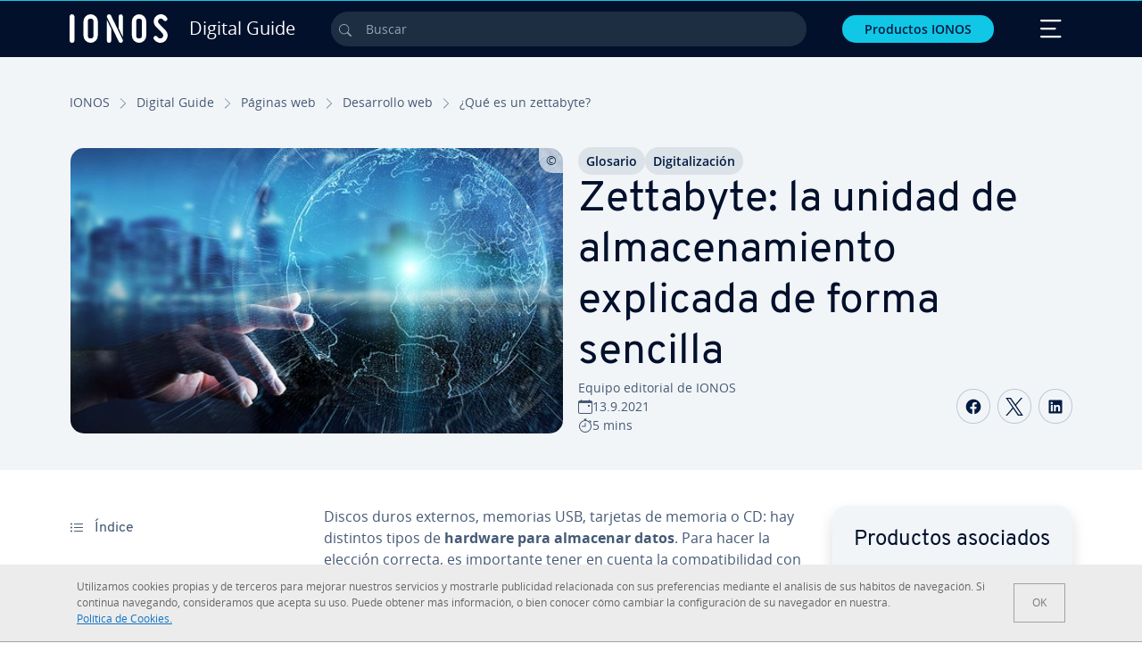

--- FILE ---
content_type: text/html; charset=utf-8
request_url: https://www.ionos.mx/digitalguide/paginas-web/desarrollo-web/que-es-un-zettabyte/
body_size: 28903
content:
<!DOCTYPE html>
<html lang="es-mx" class="no-js">
<head> <meta charset="utf-8"><link class="preload" rel="preload" href="https://www.ionos.mx/digitalguide/_assets/b76f27cb02ebc538ac6fbabcf1a88e7f/Fonts/Overpass/overpass-regular.1764253520.woff2" as="font" type="font/woff2" crossorigin="anonymous"><link class="preload" rel="preload" href="https://www.ionos.mx/digitalguide/_assets/b76f27cb02ebc538ac6fbabcf1a88e7f/Fonts/OpenSans/opensans-regular.1764253520.woff2" as="font" type="font/woff2" crossorigin="anonymous"><link class="preload" rel="preload" href="https://www.ionos.mx/digitalguide/_assets/b76f27cb02ebc538ac6fbabcf1a88e7f/Fonts/OpenSans/opensans-semibold.1764253520.woff2" as="font" type="font/woff2" crossorigin="anonymous"><link class="preload" rel="preload" href="https://www.ionos.mx/digitalguide/_assets/b76f27cb02ebc538ac6fbabcf1a88e7f/Fonts/OpenSans/opensans-bold.1764253520.woff2" as="font" type="font/woff2" crossorigin="anonymous"><link class="preload" rel="preload" href="https://www.ionos.mx/digitalguide/mirror/assets/consent/bundle.1760430601.js" as="script"><link as="style" href="https://www.ionos.mx/digitalguide/_assets/b76f27cb02ebc538ac6fbabcf1a88e7f/Css/ionos/styles.bundled.1764253520.css" rel="preload"><link as="style" href="https://www.ionos.mx/digitalguide/mirror/assets/consent/bundle.1758016159.css" rel="preload"><link rel="preload" class="preload" href="https://www.ionos.mx/digitalguide/_assets/b76f27cb02ebc538ac6fbabcf1a88e7f/Images/icons-sprite.svg" as="image"><link as="image" href="https://www.ionos.mx/digitalguide/fileadmin/_processed_/1/1/csm_zettabyte_7f80fa9c08.webp" imagesrcset="https://www.ionos.mx/digitalguide/fileadmin/_processed_/1/1/csm_zettabyte_ed12835082.webp 684w,https://www.ionos.mx/digitalguide/fileadmin/_processed_/1/1/csm_zettabyte_523bdf2bc0.webp 644w,https://www.ionos.mx/digitalguide/fileadmin/_processed_/1/1/csm_zettabyte_7e8d03ec3d.webp 554w,https://www.ionos.mx/digitalguide/fileadmin/_processed_/1/1/csm_zettabyte_e754fd09bf.webp 464w,https://www.ionos.mx/digitalguide/fileadmin/_processed_/1/1/csm_zettabyte_7f80fa9c08.webp 704w" imagesizes="(min-width: 1680px) 684px,(min-width: 1400px) 644px,(min-width: 1200px) 554px,(min-width: 922px) 464px,(min-width: 768px) 704px" rel="preload"><link rel="preconnect" href="https://e5xnsj.ionos.mx/"><link rel="preconnect" href="https://cdn.ionos.mx/"><link rel="preconnect" href="https://dpm.demdex.net/"><link rel="preconnect" href="https://1and1internetag.demdex.net/"><script src="https://cdn.ionos.mx/guides/9c2134ba72b4/047afaab1ab6/launch-bffa846ee117.min.js" async nonce=""></script><!-- Guides Datalayer -->
<script id="guides_datalayer" nonce="">
(function() {
    var dataLayer = {"application":"T3.DG.MX","market":"MX","guide":"DG","context":"prod","shopname":"dg-mx","internalPageName":"paginas-web_desarrollo-web_que-es-un-zettabyte","land":"mx","s_account":"iaglive","prop1":"paginas-web_desarrollo-web_que-es-un-zettabyte","prop5":"dg-paginas-web","prop6":"dg-mx","prop7":"www.ionos.mx","prop11":"New contract shop","prop16":"","prop17":"mx","prop21":"","prop23":"","prop51":"","prop73":"iaglive","mcorgid":"AC42148954F5FEDA0A4C98BC@AdobeOrg","ns":"1und1internetag","eVar1":"digitalguide","eVar2":"paginas-web_desarrollo-web_que-es-un-zettabyte","eVar6":"dg-paginas-web","eVar7":"dg-mx","eVar13":"New contract shop","eVar23":"","eVar24":"","eVar25":"","eVar45":"mx","eVar72":"","eVar74":"","eVar79":"","eVar91":"","eVar97":"","eVar98":"","eVar99":"","eVar83":"es-MX"};

    function addToDataLayer(key, value) {
        if (typeof value === 'object' && value !== null) {
            dataLayer[key] = value;
        } else {
            dataLayer[key] = value.toString();
        }
    }

    function isValidJson(str) {
        try {
            JSON.parse(str);
            return true;
        } catch (e) {
            return false;
        }
    }

    const handler = {
        get: function(target, prop) {
            if (prop in target) {
                if (isValidJson(target[prop])) {
                    return JSON.parse(target[prop]);
                }
                return target[prop];
            } else if (prop in methods) {
                return methods[prop];
            }
            return null;
        }
    };

    const methods = {
        push: function(key, value) {
            if (typeof key === 'object') {
                for (var k in key) {
                    if (key.hasOwnProperty(k)) {
                        addToDataLayer(k, key[k]);
                    }
                }
            } else if (typeof key === 'string') {
                addToDataLayer(key, value);
            }
        },
        set: function(key, value) {
            if (typeof key === 'string') {
                addToDataLayer(key, value);
            }
        },
        get: function(key) {
            if (typeof key === 'string') {
                return dataLayer[key] || null;
            }
            return null;
        },
        getAll: function() {
            return { ...dataLayer };
        }
    };

    const proxy = new Proxy(dataLayer, handler);

    window.guidesDataLayer = proxy;
})();

    guidesDataLayer.push({'prop23': window.navigator.userAgent});
    var preparedUrlSearchParams = decodeURI(location.search.replace(/\?/g, "").replace(/&/g, "\",\"").replace(/=/g,"\":\""));
    var urlSearchParams = JSON.parse(preparedUrlSearchParams ? '{"' + preparedUrlSearchParams + '"}' : '{}');
    var utmSource = urlSearchParams.utm_source || '';
    var utmCampaign = urlSearchParams.utm_campaign || '';
    var utmTerm = urlSearchParams.utm_term || '';
    var utmMedium = urlSearchParams.utm_medium || '';
    var utmContent = urlSearchParams.utm_content || '';
    if (utmSource || utmCampaign) {
        guidesDataLayer.push({'eVar25': utmSource + '|' + utmCampaign});
    }
    if (utmTerm || utmMedium || utmContent) {
        guidesDataLayer.push({'eVar72': utmTerm + '|' + utmMedium + '|' + utmContent});
    }

    
</script>
<!-- Guides Datalayer -->
<!-- build by IONOS SE This website is powered by TYPO3 - inspiring people to share! TYPO3 is a free open source Content Management Framework initially created by Kasper Skaarhoj and licensed under GNU/GPL. TYPO3 is copyright 1998-2025 of Kasper Skaarhoj. Extensions are copyright of their respective owners. Information and contribution at https://typo3.org/
--> <title>Zettabyte y otras unidades de almacenamiento: una explicaci&oacute;n - IONOS M&eacute;xico</title>
<meta http-equiv="x-ua-compatible" content="IE=edge,chrome=1">
<meta name="generator" content="TYPO3 CMS">
<meta name="description" content="El zettabyte puede utilizarse para indicar la cantidad de datos utilizados en todo el mundo. Explicamos su relaci&oacute;n con otras unidades m&aacute;s conocidas y su conversi&oacute;n.">
<meta name="viewport" content="width=device-width, height=device-height, initial-scale=1.0, maximum-scale=5.0">
<meta name="robots" content="index,follow">
<meta property="og:image" content="https://www.ionos.mx/digitalguide/fileadmin/DigitalGuide/Teaser/zettabyte.jpg">
<meta property="og:image:url" content="https://www.ionos.mx/digitalguide/fileadmin/DigitalGuide/Teaser/zettabyte.jpg">
<meta property="og:image:width" content="1200">
<meta property="og:image:height" content="630">
<meta property="og:description" content="El zettabyte puede utilizarse para indicar la cantidad de datos utilizados en todo el mundo. Explicamos su relaci&oacute;n con otras unidades m&aacute;s conocidas y su conversi&oacute;n.">
<meta property="og:type" content="article">
<meta property="og:title" content="Zettabyte: la unidad de almacenamiento explicada de forma sencilla">
<meta property="og:site_name" content="IONOS Digital Guide">
<meta property="og:locale" content="es_MX">
<meta property="og:url" content="https://www.ionos.mx/digitalguide/paginas-web/desarrollo-web/que-es-un-zettabyte/">
<meta name="twitter:card" content="summary">
<meta name="meta-category" content="Digital Guide">
<meta name="apple-mobile-web-app-capable" content="no"> <link class="preload" href="https://www.ionos.mx/digitalguide/_assets/b76f27cb02ebc538ac6fbabcf1a88e7f/Css/ionos/styles.bundled.1764253520.css" rel="stylesheet">
<link class="preload" href="https://www.ionos.mx/digitalguide/mirror/assets/consent/bundle.1758016159.css" rel="stylesheet">
<style>
        
        @font-face {
        font-family:'Open Sans Regular';
        font-weight:400;
        font-display:swap;
        src:url('https://www.ionos.mx/digitalguide/_assets/b76f27cb02ebc538ac6fbabcf1a88e7f/Fonts/OpenSans/opensans-regular.1764253520.woff2')format('woff2');
        unicode-range:U+0000-00FF,U+0131,U+0152-0153,U+02BB-02BC,U+02C6,U+02DA,U+02DC,U+2000-206F,U+2074,U+20AC,U+2122,U+2191,U+2193,U+2212,U+2215,U+FEFF,U+FFFD,U+2713,U+2714,U+2718,U+0308
        }
        @font-face {
        font-family:'Open Sans';
        font-weight:400;
        font-display:swap;
        src:url('https://www.ionos.mx/digitalguide/_assets/b76f27cb02ebc538ac6fbabcf1a88e7f/Fonts/OpenSans/opensans-regular.1764253520.woff2')format('woff2');
        unicode-range:U+0000-00FF,U+0131,U+0152-0153,U+02BB-02BC,U+02C6,U+02DA,U+02DC,U+2000-206F,U+2074,U+20AC,U+2122,U+2191,U+2193,U+2212,U+2215,U+FEFF,U+FFFD,U+2713,U+2714,U+2718,U+0308
        }
        @font-face {
        font-family:'Open Sans Semi Bold';
        font-weight:600;
        font-display:swap;
        src:url('https://www.ionos.mx/digitalguide/_assets/b76f27cb02ebc538ac6fbabcf1a88e7f/Fonts/OpenSans/opensans-semibold.1764253520.woff2')format('woff2');
        unicode-range:U+0000-00FF,U+0131,U+0152-0153,U+02BB-02BC,U+02C6,U+02DA,U+02DC,U+2000-206F,U+2074,U+20AC,U+2122,U+2191,U+2193,U+2212,U+2215,U+FEFF,U+FFFD,U+2713,U+2714,U+2718,U+0308
        }
        @font-face {
        font-family:'Open Sans';
        font-weight:600;
        font-display:swap;
        src:url('https://www.ionos.mx/digitalguide/_assets/b76f27cb02ebc538ac6fbabcf1a88e7f/Fonts/OpenSans/opensans-semibold.1764253520.woff2')format('woff2');
        unicode-range:U+0000-00FF,U+0131,U+0152-0153,U+02BB-02BC,U+02C6,U+02DA,U+02DC,U+2000-206F,U+2074,U+20AC,U+2122,U+2191,U+2193,U+2212,U+2215,U+FEFF,U+FFFD,U+2713,U+2714,U+2718,U+0308
        }
        @font-face {
        font-family:'Open Sans Bold';
        font-weight:700;
        font-display:swap;
        src:url('https://www.ionos.mx/digitalguide/_assets/b76f27cb02ebc538ac6fbabcf1a88e7f/Fonts/OpenSans/opensans-bold.1764253520.woff2')format('woff2');
        unicode-range:U+0000-00FF,U+0131,U+0152-0153,U+02BB-02BC,U+02C6,U+02DA,U+02DC,U+2000-206F,U+2074,U+20AC,U+2122,U+2191,U+2193,U+2212,U+2215,U+FEFF,U+FFFD,U+2713,U+2714,U+2718,U+0308
        }
        @font-face {
        font-family:'Open Sans';
        font-weight:700;
        font-display:swap;
        src:url('https://www.ionos.mx/digitalguide/_assets/b76f27cb02ebc538ac6fbabcf1a88e7f/Fonts/OpenSans/opensans-bold.1764253520.woff2')format('woff2');
        unicode-range:U+0000-00FF,U+0131,U+0152-0153,U+02BB-02BC,U+02C6,U+02DA,U+02DC,U+2000-206F,U+2074,U+20AC,U+2122,U+2191,U+2193,U+2212,U+2215,U+FEFF,U+FFFD,U+2713,U+2714,U+2718,U+0308
        }

        
        @font-face {
        font-family:'Overpass Regular';
        font-weight:400;
        font-display:swap;
        src:url('https://www.ionos.mx/digitalguide/_assets/b76f27cb02ebc538ac6fbabcf1a88e7f/Fonts/Overpass/overpass-regular.1764253520.woff2')format('woff2');
        unicode-range:U+0000-00FF,U+0131,U+0152-0153,U+02BB-02BC,U+02C6,U+02DA,U+02DC,U+2000-206F,U+2074,U+20AC,U+2122,U+2191,U+2193,U+2212,U+2215,U+FEFF,U+FFFD,U+2713,U+2714,U+2718,U+0308
        }
        @font-face {
        font-family:'Overpass';
        font-weight:400;
        font-display:swap;
        src:url('https://www.ionos.mx/digitalguide/_assets/b76f27cb02ebc538ac6fbabcf1a88e7f/Fonts/Overpass/overpass-regular.1764253520.woff2')format('woff2');
        unicode-range:U+0000-00FF,U+0131,U+0152-0153,U+02BB-02BC,U+02C6,U+02DA,U+02DC,U+2000-206F,U+2074,U+20AC,U+2122,U+2191,U+2193,U+2212,U+2215,U+FEFF,U+FFFD,U+2713,U+2714,U+2718,U+0308
        }
        @font-face {
        font-family:'Overpass Semi Bold';
        font-weight:600;
        font-display:swap;
        src:url('https://www.ionos.mx/digitalguide/_assets/b76f27cb02ebc538ac6fbabcf1a88e7f/Fonts/Overpass/overpass-semibold.1764253520.woff2')format('woff2');
        unicode-range:U+0000-00FF,U+0131,U+0152-0153,U+02BB-02BC,U+02C6,U+02DA,U+02DC,U+2000-206F,U+2074,U+20AC,U+2122,U+2191,U+2193,U+2212,U+2215,U+FEFF,U+FFFD,U+2713,U+2714,U+2718,U+0308
        }
        @font-face {
        font-family:'Overpass';
        font-weight:600;
        font-display:swap;
        src:url('https://www.ionos.mx/digitalguide/_assets/b76f27cb02ebc538ac6fbabcf1a88e7f/Fonts/Overpass/overpass-semibold.1764253520.woff2')format('woff2');
        unicode-range:U+0000-00FF,U+0131,U+0152-0153,U+02BB-02BC,U+02C6,U+02DA,U+02DC,U+2000-206F,U+2074,U+20AC,U+2122,U+2191,U+2193,U+2212,U+2215,U+FEFF,U+FFFD,U+2713,U+2714,U+2718,U+0308
        }
        @font-face {
        font-family:'Overpass Bold';
        font-weight:700;
        font-display:swap;
        src:url('https://www.ionos.mx/digitalguide/_assets/b76f27cb02ebc538ac6fbabcf1a88e7f/Fonts/Overpass/overpass-bold.1764253520.woff2')format('woff2');
        unicode-range:U+0000-00FF,U+0131,U+0152-0153,U+02BB-02BC,U+02C6,U+02DA,U+02DC,U+2000-206F,U+2074,U+20AC,U+2122,U+2191,U+2193,U+2212,U+2215,U+FEFF,U+FFFD,U+2713,U+2714,U+2718,U+0308
        }
        @font-face {
        font-family:'Overpass';
        font-weight:700;
        font-display:swap;
        src:url('https://www.ionos.mx/digitalguide/_assets/b76f27cb02ebc538ac6fbabcf1a88e7f/Fonts/Overpass/overpass-bold.1764253520.woff2')format('woff2');
        unicode-range:U+0000-00FF,U+0131,U+0152-0153,U+02BB-02BC,U+02C6,U+02DA,U+02DC,U+2000-206F,U+2074,U+20AC,U+2122,U+2191,U+2193,U+2212,U+2215,U+FEFF,U+FFFD,U+2713,U+2714,U+2718,U+0308
        }
    </style> <script>/* src: https://github.com/taylorhakes/promise-polyfill */!function(e,t){"object"==typeof exports&&"undefined"!=typeof module?t():"function"==typeof define&&define.amd?define(t):t()}(0,function(){"use strict";function e(e){var t=this.constructor;return this.then(function(n){return t.resolve(e()).then(function(){return n})},function(n){return t.resolve(e()).then(function(){return t.reject(n)})})}function t(e){return new this(function(t,n){function r(e,n){if(n&&("object"==typeof n||"function"==typeof n)){var f=n.then;if("function"==typeof f)return void f.call(n,function(t){r(e,t)},function(n){o[e]={status:"rejected",reason:n},0==--i&&t(o)})}o[e]={status:"fulfilled",value:n},0==--i&&t(o)}if(!e||"undefined"==typeof e.length)return n(new TypeError(typeof e+" "+e+" is not iterable(cannot read property Symbol(Symbol.iterator))"));var o=Array.prototype.slice.call(e);if(0===o.length)return t([]);for(var i=o.length,f=0;o.length>f;f++)r(f,o[f])})}function n(e,t){this.name="AggregateError",this.errors=e,this.message=t||""}function r(e){var t=this;return new t(function(r,o){if(!e||"undefined"==typeof e.length)return o(new TypeError("Promise.any accepts an array"));var i=Array.prototype.slice.call(e);if(0===i.length)return o();for(var f=[],u=0;i.length>u;u++)try{t.resolve(i[u]).then(r)["catch"](function(e){f.push(e),f.length===i.length&&o(new n(f,"All promises were rejected"))})}catch(c){o(c)}})}function o(e){return!(!e||"undefined"==typeof e.length)}function i(){}function f(e){if(!(this instanceof f))throw new TypeError("Promises must be constructed via new");if("function"!=typeof e)throw new TypeError("not a function");this._state=0,this._handled=!1,this._value=undefined,this._deferreds=[],s(e,this)}function u(e,t){for(;3===e._state;)e=e._value;0!==e._state?(e._handled=!0,f._immediateFn(function(){var n=1===e._state?t.onFulfilled:t.onRejected;if(null!==n){var r;try{r=n(e._value)}catch(o){return void a(t.promise,o)}c(t.promise,r)}else(1===e._state?c:a)(t.promise,e._value)})):e._deferreds.push(t)}function c(e,t){try{if(t===e)throw new TypeError("A promise cannot be resolved with itself.");if(t&&("object"==typeof t||"function"==typeof t)){var n=t.then;if(t instanceof f)return e._state=3,e._value=t,void l(e);if("function"==typeof n)return void s(function(e,t){return function(){e.apply(t,arguments)}}(n,t),e)}e._state=1,e._value=t,l(e)}catch(r){a(e,r)}}function a(e,t){e._state=2,e._value=t,l(e)}function l(e){2===e._state&&0===e._deferreds.length&&f._immediateFn(function(){e._handled||f._unhandledRejectionFn(e._value)});for(var t=0,n=e._deferreds.length;n>t;t++)u(e,e._deferreds[t]);e._deferreds=null}function s(e,t){var n=!1;try{e(function(e){n||(n=!0,c(t,e))},function(e){n||(n=!0,a(t,e))})}catch(r){if(n)return;n=!0,a(t,r)}}n.prototype=Error.prototype;var d=setTimeout;f.prototype["catch"]=function(e){return this.then(null,e)},f.prototype.then=function(e,t){var n=new this.constructor(i);return u(this,new function(e,t,n){this.onFulfilled="function"==typeof e?e:null,this.onRejected="function"==typeof t?t:null,this.promise=n}(e,t,n)),n},f.prototype["finally"]=e,f.all=function(e){return new f(function(t,n){function r(e,o){try{if(o&&("object"==typeof o||"function"==typeof o)){var u=o.then;if("function"==typeof u)return void u.call(o,function(t){r(e,t)},n)}i[e]=o,0==--f&&t(i)}catch(c){n(c)}}if(!o(e))return n(new TypeError("Promise.all accepts an array"));var i=Array.prototype.slice.call(e);if(0===i.length)return t([]);for(var f=i.length,u=0;i.length>u;u++)r(u,i[u])})},f.any=r,f.allSettled=t,f.resolve=function(e){return e&&"object"==typeof e&&e.constructor===f?e:new f(function(t){t(e)})},f.reject=function(e){return new f(function(t,n){n(e)})},f.race=function(e){return new f(function(t,n){if(!o(e))return n(new TypeError("Promise.race accepts an array"));for(var r=0,i=e.length;i>r;r++)f.resolve(e[r]).then(t,n)})},f._immediateFn="function"==typeof setImmediate&&function(e){setImmediate(e)}||function(e){d(e,0)},f._unhandledRejectionFn=function(e){void 0!==console&&console&&console.warn("Possible Unhandled Promise Rejection:",e)};var p=function(){if("undefined"!=typeof self)return self;if("undefined"!=typeof window)return window;if("undefined"!=typeof global)return global;throw Error("unable to locate global object")}();"function"!=typeof p.Promise?p.Promise=f:(p.Promise.prototype["finally"]||(p.Promise.prototype["finally"]=e),p.Promise.allSettled||(p.Promise.allSettled=t),p.Promise.any||(p.Promise.any=r))});
</script>
<script>
    
            
            
        

window.promisedConsentScriptsBefore = window.promisedConsentScriptsBefore || [];
window.promisedConsentScriptsAfter = window.promisedConsentScriptsAfter || [];


// Define a whitelist of allowed URLs or domains
const allowedUrls = [
  /^https:\/\/(.*\.)?ionos\.(de|at|com|ca|co\.uk|mx|it|fr|es)$/,
  /^https:\/\/(.*\.)?uicdn\.net$/,
  /^https:\/\/(.*\.)?(youtube(-nocookie)?\.com|youtu\.be)$/,
  /^https:\/\/(.*\.)?server\.lan$/,
  /^https:\/\/(.*\.)?ddev\.site$/
];

// Function to validate the URL
function isValidUrl(url) {
  try {
    const parsedUrl = new URL(url);
    return allowedUrls.some(pattern => pattern.test(parsedUrl.origin));
  } catch (e) {
    console.error(url + ' is an invalid url');
    return false;
  }
}

// Function to load a script
function loadScript(url) {
  return new Promise((resolve, reject) => {
    if (!isValidUrl(url)) {
      return reject(new Error(`Forbidden url: ${url}`));
    }
    const script = document.createElement('script');
    script.src = url;
    script.async = true;
    script.onload = () => resolve(script);
    script.onerror = () => reject(new Error(`Failed to load script: ${url}`));
    document.head.appendChild(script);
  });
}

// Function to execute scripts or functions with specific data for each
function executeScripts(scriptsWithData) {
  return scriptsWithData.reduce((promise, { scriptOrFunction, data = {} }) => {
    return promise.then(() => {
      if (typeof scriptOrFunction === 'string') {
        if (typeof window[scriptOrFunction] === 'function') {
          return Promise.resolve(window[scriptOrFunction](data));
        } else {
          return loadScript(scriptOrFunction);
        }
      } else if (typeof scriptOrFunction === 'function') {
        return Promise.resolve(scriptOrFunction(data));
      }
    });
  }, Promise.resolve());
}

function loadPromisedConsentScripts({ consentUrl, consentType, before = [], after = [] }) {
  executeScripts(before)
    .then(() => {
      return new Promise((resolve) => {
        if (document.readyState === "loading") {
          document.addEventListener("DOMContentLoaded", () => resolve(loadScript(consentUrl)));
        } else {
          resolve(loadScript(consentUrl));
        }
      });
    })
    .then(() => {
      const consentLoaded = new CustomEvent('consentLoaded');
      if (typeof window.privacyConsent === 'undefined') {
        if (consentType === 'default') {
          window.privacyConsent = new window.PrivacyConsent({defaultConsent: {[window.PrivacyConsentEnum.TECHNICAL]: true, [window.PrivacyConsentEnum.MARKETING]: true, [window.PrivacyConsentEnum.STATISTICS]: true, [window.PrivacyConsentEnum.PARTNERSHIPS]: true}});
        } else if (consentType === 'whitelist') {
          window.privacyConsent = new window.PrivacyConsent({whitelist: true});
        } else {
          window.privacyConsent = new window.PrivacyConsent();
        }
        window.privacyConsent.initialize();
      }
      if (typeof window.privacyConsent !== 'undefined') {
        if (document.readyState === "loading") {
          document.addEventListener("DOMContentLoaded", function() {
            let consentBodyTag = document.querySelector('body');
            consentBodyTag.dataset.consentLoaded = 1;
          });
        } else {
          let consentBodyTag = document.querySelector('body');
          consentBodyTag.dataset.consentLoaded = 1;
        }
        window.privacyConsent.initialize();
        window.dispatchEvent(consentLoaded);
      }
    })
    .then(() => {
      if (typeof window.privacyConsent !== 'undefined') {
        return executeScripts(after);
      } else {
        throw new Error('window.privacyConsent is undefined (execute scripts)');
      }
    })
    .then(() => {
      if (typeof window.privacyConsent !== 'undefined') {
        window.privacyConsent.initialize();
      } else {
        throw new Error('window.privacyConsent is undefined (last initialize)');
      }
    })
    .catch(error => {
      console.error(error);
    });
}
window.loadPromisedConsentScripts = loadPromisedConsentScripts;




        
    


const salesChannelControllerIdentifier = 'salesChannelGuides';
const guidesDataLayerName = 'guidesDataLayer';

let getTld = function (dl = {}) {
  let host = (window.location.host);
  if (dl.hasOwnProperty('prop7') && dl.prop7) {
    host = dl.prop7;
  }
  let hostArray = host.split('.');
  let tld = hostArray[hostArray.length - 1];
  if (host.indexOf('.co.uk') !== -1) {
    tld = hostArray[hostArray.length - 2] + '.' + hostArray[hostArray.length - 1];
  }
  return (tld !== 'site' && tld !== 'lan') ? tld : 'de';
}

let getCookieDomain = function (dl = {}) {
  let host = (window.location.host);
  if (dl.hasOwnProperty('prop7') && dl.prop7) {
    host = dl.prop7;
  }
  var hostArray = host.split('.');
  if (hostArray[hostArray.length - 1] === 'uk') {
    return '.' + hostArray[hostArray.length - 3] + '.' + hostArray[hostArray.length - 2] + '.' + hostArray[hostArray.length - 1]
  }
  return '.' + hostArray[hostArray.length - 2] + '.' + hostArray[hostArray.length - 1];
}

let setCookie = function (cname, cvalue, tInSecs, dl = {}) {
  const d = new Date();
  d.setTime(d.getTime() + (tInSecs * 1000));
  let expires = 'expires='+ d.toUTCString();
  document.cookie = cname + '=' + cvalue + ';' + expires + ';path=/' + ';domain=' + getCookieDomain(dl);
}

let getParams = function () {
  var preparedUrlSearchParams = decodeURI(location.search.replace(/\?/g, "").replace(/&/g, "\",\"").replace(/=/g,"\":\""));
  return JSON.parse(preparedUrlSearchParams ? '{"' + preparedUrlSearchParams + '"}' : '{}');
}

let listCookies = function () {
  var theCookies = document.cookie.split(';');
  var returnCookies = [];
  var cookieKeyValuePair = {};
  var cookieString = '';
  for (var i = 0; i <= theCookies.length; i++) {
    if (typeof theCookies[i] !== 'undefined') {
      cookieString = theCookies[i].trim();
      cookieKeyValuePair = cookieString.match(/([^=]+?)[=\s](.*)/i);
      if (cookieKeyValuePair !== null && cookieKeyValuePair.length === 3) {
        returnCookies.push({
          'name': cookieKeyValuePair['1'],
          'value': cookieKeyValuePair['2']
        });
      }
    }
  }
  return returnCookies;
}

let getSalesChannelController = function(salesChannelControllerIdentifier, url) {
  if (sessionStorage.getItem(salesChannelControllerIdentifier)) {
    return data = JSON.parse(sessionStorage.getItem(salesChannelControllerIdentifier));
  } else {
    let salesChannelControllerApplicationArray = (typeof window.guidesDataLayer.application !== 'undefined') ? window.guidesDataLayer.application.split('.') : [];
    let salesChannelControllerOrigin = salesChannelControllerApplicationArray !== null && salesChannelControllerApplicationArray.length >= 3 ? salesChannelControllerApplicationArray[2] : 'DE';
    let salesChannelControllerPath = salesChannelControllerApplicationArray !== null && salesChannelControllerApplicationArray.length >= 2 && salesChannelControllerApplicationArray[1] === 'SG' ? '/startupguide/' : '/digitalguide/';
    let salesChannelControllerReferrer = document.referrer || '';
    let salesChannelController = {};
    salesChannelController.origin = salesChannelControllerOrigin === 'AT' ? 'DE' : salesChannelControllerOrigin;
    salesChannelController.path = salesChannelControllerPath;
    salesChannelController.cookies = {};
    salesChannelController.requestParameter = {};
    salesChannelController.referer = salesChannelControllerReferrer;
    salesChannelController.requestParameter = getParams();
    salesChannelController.cookies = listCookies();
    console.info('fetch SCC');
    return fetch(url, {
      cache: 'no-store',
      method: 'POST',
      mode: 'cors',
      headers: {
        'Accept': 'application/json',
        'Content-Type': 'application/json'
      },
      body: JSON.stringify(salesChannelController)
    })
      .then((response) => {
        console.info('fetch SCC done');
        return response.json();
      })
      .then((data) => {
        setSalesChannelController(salesChannelControllerIdentifier, data);
        return data;
      })
      .catch((error) => {
        console.info('missing data from salesChannelController');
        throw error;
      });
  }
}

let setSalesChannelController = function(salesChannelControllerIdentifier, data) {
  sessionStorage.setItem(salesChannelControllerIdentifier, JSON.stringify(data));
}

let processSalesChannelController = function(config) {
  let sCCId = config.salesChannelControllerIdentifier || salesChannelControllerIdentifier;
  try {
    if (sCCId && config.url) {
      setSalesChannelController(sCCId, getSalesChannelController(sCCId, config.url));
    }
  } catch (e) {
    console.error(e, 'we have a problem with the sales channel controller ' + sCCId)
  }

  let salesChannelControllerDataString = sessionStorage.getItem(sCCId) || '';
  if (salesChannelControllerDataString) {
    let salesChannelControllerData = JSON.parse(salesChannelControllerDataString);
    // @Todo: After successful testing, remove comment from following line
    // processActionsAndUpdateDl(salesChannelControllerData, guidesDataLayerName);
  }
}

function processActionsAndUpdateDl (data, dlName) {
  if (typeof data.actions !== 'undefined' && data.actions.length >= 1 && window[dlName] !== 'undefined') {
    for (var i = 0; i <= data.actions.length; i++) {
      if (typeof data.actions[i] !== 'undefined' && data.actions[i].hasOwnProperty('action') && data.actions[i].hasOwnProperty('actionAttributes')) {
        if (data.actions[i].action === 'ADD_COOKIE') {
          if (data.actions[i].actionAttributes['cookie.name'] && data.actions[i].actionAttributes['cookie.value'] && data.actions[i].actionAttributes['cookie.lifetime']) {
            var cookieName = data.actions[i].actionAttributes['cookie.name'];
            var cookieValue = data.actions[i].actionAttributes['cookie.value']
            var cookieLifeTime = data.actions[i].actionAttributes['cookie.lifetime']
            setCookie(
              cookieName,
              cookieValue,
              cookieLifeTime,
              data
            );
            if (cookieName === 'itc' && typeof cookieValue !== 'undefined') {
              window.sessionStorage.setItem(cookieName, cookieValue);
              window.sessionStorage.setItem('itc_guides_channel', cookieValue);
              window.localStorage.setItem(cookieName, cookieValue);
              window.localStorage.setItem('itc_guides_channel', cookieValue);
            }
          }
        }
        if (data.actions[i].action === 'ADD_ACTIONCODE') {
          if (data.actions[i].actionAttributes['actioncode.code']) {
            window[dlName].eVar23 = window[dlName].eVar23 || data.actions[i].actionAttributes['actioncode.code'];
            window[dlName].eVar74 = window[dlName].eVar23;
          }
        }
        if (data.actions[i].action === 'ADD_MEDIUMCODE') {
          if (data.actions[i].actionAttributes['mediumcode.code']) {
            window[dlName].eVar22 = data.actions[i].actionAttributes['mediumcode.code'] || window[dlName].eVar22;
            window[dlName].eVar24 = window[dlName].eVar24 || data.actions[i].actionAttributes['mediumcode.code'];
          }
        }
        if (data.actions[i].action === 'ADD_TRACKINGCODE_COMP') {
          var itcChannel = '';
          var itcProduct = '';
          var itcCampaign = '';

          if (data.actions[i].actionAttributes.channelcode) {
            window[dlName].eVar97 = window[dlName].eVar97 || data.actions[i].actionAttributes.channelcode;
            itcChannel = window[dlName].eVar97;
          }
          if (data.actions[i].actionAttributes.productcode) {
            window[dlName].eVar98 = window[dlName].eVar98 || data.actions[i].actionAttributes.productcode;
            itcProduct = window[dlName].eVar98;
          }
          if (data.actions[i].actionAttributes.campaigncode) {
            window[dlName].eVar99 = window[dlName].eVar99 || data.actions[i].actionAttributes.campaigncode;
            itcCampaign = window[dlName].eVar99;
          }

          var fullItcArray = [itcChannel, itcProduct, itcCampaign];
          console.info('fullItcArray:', fullItcArray);
          var fullItc = fullItcArray.join('-');
          window.sessionStorage.setItem('itc', fullItc);
          window.sessionStorage.setItem('itc_guides_channel', fullItc);
          window.localStorage.setItem('itc', fullItc);
          window.localStorage.setItem('itc_guides_channel', fullItc);
        }
      }
    }
  }
}
window.processSalesChannelController = processSalesChannelController;

window.promisedConsentScriptsBefore.push({
    scriptOrFunction: 'processSalesChannelController',
    data: {
        salesChannelControllerIdentifier: 'salesChannelGuidesPreview',
        url: 'https://www.ionos.mx/shop-api/api/v1/saleschannel'
    }
});



let jentisFn = function () {
  const jentisConfig = new Map([
    ['de', {endpoint: 'https://6zqtim.ionos.de', project: 'ionos_de', jsFile: 'aljmf5.js'}],
    ['uk', {endpoint: 'https://xxwre7.ionos.co.uk', project: 'ionos_co_uk', jsFile: 'akbbdz.js'}],
    ['us', {endpoint: 'https://54ft7i.ionos.com', project: 'ionos_com', jsFile: '48gpcp.js'}],
    ['ca', {endpoint: 'https://nsupig.ionos.ca', project: 'ionos_ca', jsFile: 'j05pa0.js'}],
    ['fr', {endpoint: 'https://948si5.ionos.fr', project: 'ionos_fr', jsFile: 'b44g5k.js'}],
    ['es', {endpoint: 'https://v0v7kq.ionos.es', project: 'ionos_es', jsFile: 'bp6upp.js'}],
    ['it', {endpoint: 'https://kt8986.ionos.it', project: 'ionos_it', jsFile: 'td7zu1.js'}],
    ['mx', {endpoint: 'https://e5xnsj.ionos.mx', project: 'ionos_mx', jsFile: 'tvjenp.js'}],
    ['at', {endpoint: 'https://6kudki.ionos.at', project: 'ionos_at', jsFile: '9t1jfx.js'}],
  ]);

  let country = window.guidesDataLayer.market.toLowerCase();
  const jentisRuntimeConfig = jentisConfig.has(country) ? jentisConfig.get(country) : null;
  if (jentisRuntimeConfig === null) {
    throw new Error('Jentis runtime configuration not available!');
  }

  (function (sCDN, sCDNProject, sCDNWorkspace, sCDNVers) {
    if (
      window.localStorage !== null &&
      typeof window.localStorage === "object" &&
      typeof window.localStorage.getItem === "function" &&
      window.sessionStorage !== null &&
      typeof window.sessionStorage === "object" &&
      typeof window.sessionStorage.getItem === "function"
    ) {
      sCDNVers =
        window.sessionStorage.getItem("jts_preview_version") ||
        window.localStorage.getItem("jts_preview_version") ||
        sCDNVers;
    }
    window.jentis = window.jentis || {};
    window.jentis.config = window.jentis.config || {};
    window.jentis.config.frontend = window.jentis.config.frontend || {};
    window.jentis.config.frontend.cdnhost = sCDN + "/get/" + sCDNWorkspace + "/web/" + sCDNVers + "/";
    window.jentis.config.frontend.vers = sCDNVers;
    window.jentis.config.frontend.env = sCDNWorkspace;
    window.jentis.config.frontend.project = sCDNProject;
    window._jts = window._jts || [];
    var f = document.getElementsByTagName("script")[0];
    var j = document.createElement("script");
    j.async = true;
    j.src = window.jentis.config.frontend.cdnhost + jentisRuntimeConfig.jsFile;
    f.parentNode.insertBefore(j, f);
  })(jentisRuntimeConfig.endpoint, jentisRuntimeConfig.project, "live", "_");
  window?.ionos?.datalayer?.initConsent();
}

const jentisPageView = function () {
  const dataLayerNs = window.ionos.datalayer.pageview;
  dataLayerNs.applicationName = window.guidesDataLayer.shopname;
  dataLayerNs.subShopname = null;
  dataLayerNs.page = window.guidesDataLayer.prop1;
  dataLayerNs.productArea = window.guidesDataLayer.eVar1;
  dataLayerNs.section = window.guidesDataLayer.eVar6;
  dataLayerNs.hashedIp = null;
  dataLayerNs.loginStatus = null;
  dataLayerNs.hashedCustomerId = null;
  window.dataLayerNs = dataLayerNs;

  sendData = () => {
    window?.ionos?.datalayer?.initConsent();
    window?.ionos?.datalayer?.pageview?.sendData();
  };

  window.privacyConsent.invoke(
    sendData,
    window.PrivacyConsentEnum.STATISTICS,
    window.privacyConsent,
    true,
  );

  window.privacyConsent.initialize();
  window?.ionos?.datalayer?.initConsent();
}

window.jentisFn = jentisFn;
window.jentisPageView = jentisPageView;

window.promisedConsentScriptsBefore.push({scriptOrFunction: 'jentisFn'});

window.promisedConsentScriptsAfter.push({scriptOrFunction: 'https://var.uicdn.net/shopsshort/ionos-datalayer/v1/ionos-datalayer.min.umd.js'});
window.promisedConsentScriptsAfter.push({scriptOrFunction: 'jentisPageView'});


function updateAllItcUrls() {
  (function() {
    // Helper: Get cookie value by name
    function getCookie(name) {
      const match = document.cookie.match(new RegExp('(^| )' + name + '=([^;]+)'));
      return match ? match[2] : null;
    }

    // Helper: Update itc param in a URL string
    function updateItcParam(url, cookieChannel) {
      try {
        const u = new URL(url);
        const itc = u.searchParams.get('itc');
        if (itc) {
          const parts = itc.split('-');
          if (cookieChannel && cookieChannel !== '') {
            parts[0] = cookieChannel;
            u.searchParams.set('itc', parts.join('-'));
            return u.toString();
          }
        }
      } catch (e) {}
      return url;
    }

    // Main logic
    const cookieItc = getCookie('itc');
    if (!cookieItc) return;
    const [cookieChannel] = cookieItc.split('-');
    if (!cookieChannel) return;

    // Regex: Find https:// URLs with itc param
    const urlRegex = /https:\/\/[^\s"'<>]+itc=[^&\s"'<>]+[^\s"'<>]*/g;

    // Update URLs in attributes
    document.querySelectorAll('*').forEach(node => {
      Array.from(node.attributes || []).forEach(attr => {
        if (attr.value && urlRegex.test(attr.value)) {
          node.setAttribute(attr.name, attr.value.replace(urlRegex, url => updateItcParam(url, cookieChannel)));
        }
      });
    });

    // Update URLs in text nodes
    function updateTextNodes(element) {
      element.childNodes.forEach(child => {
        if (child.nodeType === Node.TEXT_NODE && urlRegex.test(child.textContent)) {
          child.textContent = child.textContent.replace(urlRegex, url => updateItcParam(url, cookieChannel));
        } else if (child.nodeType === Node.ELEMENT_NODE) {
          updateTextNodes(child);
        }
      });
    }
    updateTextNodes(document.body);
  })();
}

window.promisedConsentScriptsAfter.push({
scriptOrFunction: 'updateAllItcUrls',
data: null
});






let hubspot = function () {
  let hubspotFn = function () {
    var n = document.createElement("script");
    n.setAttribute("id", 'hs-script-loader');
    n.async = true;
    n.defer = true;
    n.setAttribute("src", 'https://js-eu1.hs-scripts.com/8230984.js');
    window.document.body.appendChild(n);
  };
  window.privacyConsent.invoke(
    hubspotFn,
    PrivacyConsentEnum.STATISTICS,
    window.privacyConsent,
    true
  );
  window.privacyConsent.initialize();
}
window.hubspot = hubspot;

window.promisedConsentScriptsAfter.push({scriptOrFunction: 'hubspot'});



function consentRelatedScriptsInsertAfter(newNode, existingNode) {
  existingNode.parentNode.insertBefore(newNode, existingNode.nextSibling);
}

let consentRelatedScripts = function() {
  var consentRelatedScriptsFn = document.querySelectorAll('script[type="text/plain"][data-consent]');
  console.info(consentRelatedScriptsFn);
  var consentedFunctions = [];
  consentRelatedScriptsFn.forEach(function (item) {
    var consentCategoryFromDataSet = item.dataset.consent || '';
    if (consentCategoryFromDataSet !== '') {
      var consentCategory = consentCategoryFromDataSet.toUpperCase();
      if (!(consentCategory in consentedFunctions)) {
        consentedFunctions[consentCategory] = [];
      }
      consentedFunctions[consentCategory].push(item);
    }
  })

  var activateConsentRelatedScripts = [];
  for (var consentCategory in consentedFunctions) {
    activateConsentRelatedScripts[consentCategory] = function() {
      consentedFunctions[consentCategory].forEach(function(item) {
        var newScriptContent = item.text;
        const newScript = document.createElement("script");
        newScript.text = newScriptContent;
        newScript.type = "text/javascript";
        newScript.dataset.consentGiven = true;
        consentRelatedScriptsInsertAfter(newScript, item);
      });
    };
    window.privacyConsent.invoke(
      activateConsentRelatedScripts[consentCategory],
      PrivacyConsentEnum[consentCategory],
      window.privacyConsent,
      false
    );
    window.privacyConsent.initialize();
  }
}
window.consentRelatedScripts = consentRelatedScripts;
window.consentRelatedScriptsInsertAfter = consentRelatedScriptsInsertAfter;

window.promisedConsentScriptsAfter.push({scriptOrFunction: 'consentRelatedScripts'});
window.promisedConsentScriptsBefore = window.promisedConsentScriptsBefore || [];
window.promisedConsentScriptsAfter = window.promisedConsentScriptsAfter || [];
loadPromisedConsentScripts({
    consentUrl: 'https://www.ionos.mx/digitalguide/mirror/assets/consent/bundle.1760430601.js',
    consentType: 'default',
    before: window.promisedConsentScriptsBefore,
    after: window.promisedConsentScriptsAfter
});



</script>
<script>
"use strict";
if (typeof ready !== 'function') {
var ready=function(e){"loading"!==document.readyState?e():document.addEventListener?document.addEventListener("DOMContentLoaded",e):document.attachEvent("onreadystatechange",function(){"complete"===document.readyState&&e()})};
}
/** Polyfill for NodeList.forEach */
if ('NodeList' in window && !NodeList.prototype.forEach) {NodeList.prototype.forEach = function (callback, thisArg) {thisArg = thisArg || window;for (var i = 0; i < this.length; i++) callback.call(thisArg, this[i], i, this);};}
/** Polyfill for HTMLCollection.forEach */
if ('HTMLCollection' in window && !HTMLCollection.prototype.forEach) {HTMLCollection.prototype.forEach = function (callback, thisArg) {thisArg = thisArg || window;for (var i = 0; i < this.length; i++) callback.call(thisArg, this[i], i, this);};}
/** Array.prototype.includes() polyfill @author Chris Ferdinandi @license MIT */
if (!Array.prototype.includes) {Array.prototype.includes = function (search, start) {'use strict';if (search instanceof RegExp) throw TypeError('first argument must not be a RegExp');if (start === undefined) start = 0;return this.indexOf(search, start) !== -1;};}
/** Polyfill for Element.matches */
if (Element && !Element.prototype.matches) {Element.prototype.matches = Element.prototype.matchesSelector || Element.prototype.mozMatchesSelector || Element.prototype.msMatchesSelector || Element.prototype.oMatchesSelector || Element.prototype.webkitMatchesSelector;}
    </script> <link class="finalUrl" rel="shortcut icon" href="/favicon.ico" sizes="16x16 24x24 32x32 48x48 64x64 72x72 96x96" type="image/x-icon"><link class="finalUrl" rel="icon" type="image/png" href="/favicon-16x16.png" sizes="16x16"><link class="finalUrl" rel="icon" type="image/png" href="/favicon-24x24.png" sizes="24x24"><link class="finalUrl" rel="icon" type="image/png" href="/favicon-32x32.png" sizes="32x32"><link class="finalUrl" rel="icon" type="image/png" href="/favicon-48x48.png" sizes="48x48"><link class="finalUrl" rel="icon" type="image/png" href="/favicon-64x64.png" sizes="64x64"><link class="finalUrl" rel="icon" type="image/png" href="/favicon-72x72.png" sizes="72x72"><link class="finalUrl" rel="icon" type="image/png" href="/favicon-96x96.png" sizes="96x96"><link class="finalUrl" rel="icon" type="image/png" href="/favicon-256x256.png" sizes="256x256"><link class="finalUrl" rel="icon" href="/favicon.svg" sizes="any" type="image/svg+xml"><link class="finalUrl" rel="apple-touch-icon" type="image/png" href="/apple-touch-icon-180x180.png"><meta name="msapplication-TileColor" content="#0b2a63"><meta name="theme-color" content="#001b41"><link class="finalUrl" rel="manifest" href="/site.webmanifest"><link rel="preload" class="preload" href="https://www.ionos.mx/digitalguide/_assets/b76f27cb02ebc538ac6fbabcf1a88e7f/Images/icons-sprite.svg" as="image"><meta name="apple-mobile-web-app-title" content="IONOS Digital Guide"> <link rel="canonical" href="https://www.ionos.mx/digitalguide/paginas-web/desarrollo-web/que-es-un-zettabyte/"> <link rel="alternate" hreflang="de" href="https://www.ionos.de/digitalguide/websites/web-entwicklung/was-ist-ein-zettabyte/">
<link rel="alternate" hreflang="de-DE" href="https://www.ionos.de/digitalguide/websites/web-entwicklung/was-ist-ein-zettabyte/">
<link rel="alternate" hreflang="en-CA" href="https://www.ionos.ca/digitalguide/websites/web-development/what-is-a-zettabyte/">
<link rel="alternate" hreflang="en-GB" href="https://www.ionos.co.uk/digitalguide/websites/web-development/what-is-a-zettabyte/">
<link rel="alternate" hreflang="en-US" href="https://www.ionos.com/digitalguide/websites/web-development/what-is-a-zettabyte/">
<link rel="alternate" hreflang="es" href="https://www.ionos.com/es-us/digitalguide/paginas-web/desarrollo-web/que-es-un-zettabyte/">
<link rel="alternate" hreflang="es-AR" href="https://www.ionos.com/es-us/digitalguide/paginas-web/desarrollo-web/que-es-un-zettabyte/">
<link rel="alternate" hreflang="es-ES" href="https://www.ionos.es/digitalguide/paginas-web/desarrollo-web/que-es-un-zettabyte/">
<link rel="alternate" hreflang="es-MX" href="https://www.ionos.mx/digitalguide/paginas-web/desarrollo-web/que-es-un-zettabyte/">
<link rel="alternate" hreflang="fr" href="https://www.ionos.fr/digitalguide/sites-internet/developpement-web/quest-ce-quun-zettabyte/">
<link rel="alternate" hreflang="fr-BE" href="https://www.ionos.fr/digitalguide/sites-internet/developpement-web/quest-ce-quun-zettabyte/">
<link rel="alternate" hreflang="it" href="https://www.ionos.it/digitalguide/siti-web/programmazione-del-sito-web/cose-uno-zettabyte/">
<link rel="alternate" hreflang="x-default" href="https://www.ionos.com/digitalguide/websites/web-development/what-is-a-zettabyte/">
</head>
<body id="page-3143" class="position-relative page-3143" data-site="digitalguide" data-syslanguageuid="6" data-pageuid="3143" data-slug="/paginas-web/desarrollo-web/que-es-un-zettabyte" data-lastupdated="2021-09-13" data-lang="es-MX" data-gra="0" data-grac-1="0" data-grac-5="0" data-grec-0="0" data-grec-1="0" data-grec-2="0" data-grec-3="0" data-gat="0"> <a href="#main-content" class="visually-hidden-focusable btn btn-sm btn-link position-absolute" onclick="focusElement('main-content')" data-linkid="guides/digitalguide/es-mx/page-3143/unknown/saltar-al-contenido-principal">Saltar al contenido principal</a><nav id="navigation-main" class="navbar brand-header-bg brand-header-color position-fixed fixed-top contain-style" data-bs-theme="dark" aria-label="Men&uacute; principal"><span class="scroll-indicator d-block fixed-top w-100"><span class="d-block brand-scroll-indicator-bg"></span></span><div class="container-fluid container-sm"><a class="navbar-brand navbar-logo mx-0 d-flex align-items-center link-internal" href="https://www.ionos.mx/digitalguide/" data-linkid="guides/digitalguide/es-mx/page-3143/int/navbar-logo/digital-guide" target="_top"><svg class="d-inline-block m-0 brand-logo brand-header-logo-color"><use href="https://www.ionos.mx/digitalguide/_assets/b76f27cb02ebc538ac6fbabcf1a88e7f/Images/icons-sprite.svg#ionos-logo"></use></svg><span class="brand-entity d-inline-block m-0 ms-3 brand-header-logo-color lh-1">Digital Guide</span></a><form id="search-bar" class="search-form input-group input-group-sm w-auto mx-5 d-none d-lg-flex flex-fill" role="search" action="https://www.ionos.mx/digitalguide/buscar/" method="POST" autocomplete="off"><span class="input-group-text rounded-start-5 border-0 px-0 brand-header-search-bg"><button class="btn btn-sm brand-header-search-bg brand-header-muted-color" type="submit" id="navbar-search" data-linkid="guides/digitalguide/es-mx/page-3143/unknown/navbar-search/buscar"><svg width="16" height="16"><use href="https://www.ionos.mx/digitalguide/_assets/b76f27cb02ebc538ac6fbabcf1a88e7f/Images/icons-sprite.svg#icon-search"></use></svg><span class="visually-hidden">Buscar</span></button></span><input class="form-control rounded-end-5 border-0 ps-1 brand-header-search-bg brand-header-muted-color" type="text" name="search" onkeyup="javascript:localStorage.setItem('searchTerm', cleanupSearchString(this.value))" placeholder="Buscar" autocomplete="off" aria-label="Buscar" aria-describedby="navbar-search" spellcheck="false"></form><button class="btn btn-sm btn-cta px-3 ms-auto me-5 d-none d-sm-block" type="button" data-bs-toggle="offcanvas" data-bs-target="#navbar-products" aria-controls="navbar-products" aria-labelledby="navbar-products" data-linkid="guides/digitalguide/es-mx/page-3143/unknown/productos-ionos"> Productos IONOS </button><div class="offcanvas offcanvas-top brand-header-bg brand-header-color" data-bs-hideresize="true" tabindex="-1" id="navbar-products" aria-labelledby="navbar-products"><div class="offcanvas-header"><span class="offcanvas-title h5 brand-header-color" id="offcanvas-label-navigation-products">Productos IONOS</span><button type="button" class="btn-close brand-header-color navbar-toggler" data-bs-dismiss="offcanvas" aria-label="Close" data-linkid="guides/digitalguide/es-mx/page-3143/unknown/navbar-products/navbar-toggler/close"><span class="visually-hidden">Close</span></button></div><div class="offcanvas-body pt-0 position-relative align-items-center"><ul class="nav"><li class="nav-item col-12 col-sm-6 col-lg-4 col-xxl-2 px-1 my-2"><span class="nav-link disabled brand-header-muted-color">Dominios</span><ul class="nav flex-column mt-2 pt-2 border-top brand-header-border-color"><li class="nav-item"><a href="https://www.ionos.mx/dominios/registro-de-dominios" target="_top" class="nav-link link-internal" data-linkid="guides/digitalguide/es-mx/page-3143/int-group/navbar-products/nav/nav/dominios">Dominios</a></li><li class="nav-item"><a href="https://www.ionos.mx/dominios/transferencia-de-dominios" target="_top" class="nav-link link-internal" data-linkid="guides/digitalguide/es-mx/page-3143/int-group/navbar-products/nav/nav/transferencia-de-dominio">Transferencia de dominio</a></li><li class="nav-item"><a href="https://www.ionos.mx/dominios/mx-dominio" target="_top" class="nav-link link-internal" data-linkid="guides/digitalguide/es-mx/page-3143/int-group/navbar-products/nav/nav/dominio-mx">dominio .mx</a></li><li class="nav-item"><a href="https://www.ionos.mx/dominios/gratis-dominio" target="_top" class="nav-link link-internal" data-linkid="guides/digitalguide/es-mx/page-3143/int-group/navbar-products/nav/nav/dominio-gratis">Dominio gratis</a></li><li class="nav-item"><a href="https://www.ionos.mx/dominios/nuevas-extensiones-dominios" target="_top" class="nav-link link-internal" data-linkid="guides/digitalguide/es-mx/page-3143/int-group/navbar-products/nav/nav/nuevos-dominios-de-primer-nivel-tld">Nuevos dominios de primer nivel (TLD)</a></li><li class="nav-item"><a href="https://www.ionos.mx/seguridad/certificado-ssl" target="_top" class="nav-link link-internal" data-linkid="guides/digitalguide/es-mx/page-3143/int-group/navbar-products/nav/nav/certificados-ssl">Certificados SSL</a></li><li class="nav-item"><a href="https://www.ionos.mx/dominios/domain-guard" target="_top" class="nav-link link-internal" data-linkid="guides/digitalguide/es-mx/page-3143/int-group/navbar-products/nav/nav/seguridad-de-dominio">Seguridad de dominio</a></li></ul></li><li class="nav-item col-12 col-sm-6 col-lg-4 col-xxl-2 px-1 my-2"><span class="nav-link disabled brand-header-muted-color">P&aacute;ginas web &amp; Tiendas online</span><ul class="nav flex-column mt-2 pt-2 border-top brand-header-border-color"><li class="nav-item"><a href="https://www.ionos.mx/pagina-web/crear-pagina-web" target="_top" class="nav-link link-internal" data-linkid="guides/digitalguide/es-mx/page-3143/int-group/navbar-products/nav/nav/crear-una-pagina-web">Crear una p&aacute;gina web</a></li><li class="nav-item"><a href="https://www.ionos.mx/marketing/rankingcoach" target="_top" class="nav-link link-internal" data-linkid="guides/digitalguide/es-mx/page-3143/int-group/navbar-products/nav/nav/herramientas-seo">Herramientas SEO</a></li><li class="nav-item"><a href="https://www.ionos.mx/marketing/online-reputation-management" target="_top" class="nav-link link-internal" data-linkid="guides/digitalguide/es-mx/page-3143/int-group/navbar-products/nav/nav/gestion-de-la-reputacion-online-con-ia">Gesti&oacute;n de la reputaci&oacute;n online con IA</a></li><li class="nav-item"><a href="https://www.ionos.mx/soluciones-ecommerce/tiendas-online" target="_top" class="nav-link link-internal" data-linkid="guides/digitalguide/es-mx/page-3143/int-group/navbar-products/nav/nav/crear-una-tienda-online">Crear una tienda online</a></li><li class="nav-item"><a href="https://www.ionos.mx/soluciones-ecommerce/plugin-ecommerce" target="_top" class="nav-link link-internal" data-linkid="guides/digitalguide/es-mx/page-3143/int-group/navbar-products/nav/nav/e-commerce-integrable">E-commerce integrable</a></li><li class="nav-item"><a href="https://www.ionos.mx/soluciones-ecommerce/social-buy-button" target="_top" class="nav-link link-internal" data-linkid="guides/digitalguide/es-mx/page-3143/int-group/navbar-products/nav/nav/boton-de-compra-redes-sociales">Bot&oacute;n de compra redes sociales</a></li></ul></li><li class="nav-item col-12 col-sm-6 col-lg-4 col-xxl-2 px-1 my-2"><span class="nav-link disabled brand-header-muted-color">Hosting &amp; WordPress</span><ul class="nav flex-column mt-2 pt-2 border-top brand-header-border-color"><li class="nav-item"><a href="https://www.ionos.mx/alojamiento/web-hosting" target="_top" class="nav-link link-internal" data-linkid="guides/digitalguide/es-mx/page-3143/int-group/navbar-products/nav/nav/hosting">Hosting</a></li><li class="nav-item"><a href="https://www.ionos.mx/alojamiento/wordpress-hosting" target="_top" class="nav-link link-internal" data-linkid="guides/digitalguide/es-mx/page-3143/int-group/navbar-products/nav/nav/hosting-para-wordpress">Hosting para WordPress</a></li><li class="nav-item"><a href="https://www.ionos.mx/alojamiento/hosting-wordpress-gestionado" target="_top" class="nav-link link-internal" data-linkid="guides/digitalguide/es-mx/page-3143/int-group/navbar-products/nav/nav/hosting-wordpress-gestionado">Hosting WordPress gestionado</a></li><li class="nav-item"><a href="https://www.ionos.mx/soluciones-ecommerce/woocommerce-hosting" target="_top" class="nav-link link-internal" data-linkid="guides/digitalguide/es-mx/page-3143/int-group/navbar-products/nav/nav/hosting-woocommerce">Hosting WooCommerce</a></li><li class="nav-item"><a href="https://www.ionos.mx/alojamiento/jamstack" target="_top" class="nav-link link-internal" data-linkid="guides/digitalguide/es-mx/page-3143/int-group/navbar-products/nav/nav/jamstack-hosting">Jamstack Hosting</a></li><li class="nav-item"><a href="https://www.ionos.mx/alojamiento/joomla-hosting" target="_top" class="nav-link link-internal" data-linkid="guides/digitalguide/es-mx/page-3143/int-group/navbar-products/nav/nav/joomla-hosting">Joomla! Hosting</a></li><li class="nav-item"><a href="https://www.ionos.mx/alojamiento/deploy-now" target="_top" class="nav-link link-internal" data-linkid="guides/digitalguide/es-mx/page-3143/int-group/navbar-products/nav/nav/deploy-now">Deploy Now</a></li><li class="nav-item"><a href="https://www.ionos.mx/servidores/vps" target="_top" class="nav-link link-internal" data-linkid="guides/digitalguide/es-mx/page-3143/int-group/navbar-products/nav/nav/vps-hosting">VPS Hosting</a></li></ul></li><li class="nav-item col-12 col-sm-6 col-lg-4 col-xxl-2 px-1 my-2"><span class="nav-link disabled brand-header-muted-color">Office</span><ul class="nav flex-column mt-2 pt-2 border-top brand-header-border-color"><li class="nav-item"><a href="https://www.ionos.mx/soluciones-oficina/correo-electronico" target="_top" class="nav-link link-internal" data-linkid="guides/digitalguide/es-mx/page-3143/int-group/navbar-products/nav/nav/correo-electronico-profesional">Correo electr&oacute;nico profesional</a></li><li class="nav-item"><a href="https://www.ionos.mx/marketing/email-marketing" target="_top" class="nav-link link-internal" data-linkid="guides/digitalguide/es-mx/page-3143/int-group/navbar-products/nav/nav/e-mail-marketing">E-mail marketing</a></li><li class="nav-item"><a href="https://www.ionos.mx/soluciones-oficina/archivero-email" target="_top" class="nav-link link-internal" data-linkid="guides/digitalguide/es-mx/page-3143/int-group/navbar-products/nav/nav/archivar-correos-con-seguridad">Archivar correos con seguridad</a></li><li class="nav-item"><a href="https://www.ionos.mx/soluciones-oficina/microsoft-office" target="_top" class="nav-link link-internal" data-linkid="guides/digitalguide/es-mx/page-3143/int-group/navbar-products/nav/nav/microsoft-365-/-office-365">Microsoft 365 / Office 365</a></li><li class="nav-item"><a href="https://www.ionos.mx/soluciones-oficina/mydefender" target="_top" class="nav-link link-internal" data-linkid="guides/digitalguide/es-mx/page-3143/int-group/navbar-products/nav/nav/mydefender">MyDefender</a></li></ul></li><li class="nav-item col-12 col-sm-6 col-lg-4 col-xxl-2 px-1 my-2"><span class="nav-link disabled brand-header-muted-color">Servidores</span><ul class="nav flex-column mt-2 pt-2 border-top brand-header-border-color"><li class="nav-item"><a href="https://cloud.ionos.mx/servidores/bare-metal-server" target="_top" class="nav-link link-internal" data-linkid="guides/digitalguide/es-mx/page-3143/int-group/navbar-products/nav/nav/servidores-bare-metal">Servidores Bare Metal</a></li><li class="nav-item"><a href="https://www.ionos.mx/cloud/cloud-server" target="_top" class="nav-link link-internal" data-linkid="guides/digitalguide/es-mx/page-3143/int-group/navbar-products/nav/nav/servidores-cloud">Servidores cloud</a></li><li class="nav-item"><a href="https://www.ionos.mx/cloud/backup-cloud" target="_top" class="nav-link link-internal" data-linkid="guides/digitalguide/es-mx/page-3143/int-group/navbar-products/nav/nav/cloud-backup">Cloud Backup</a></li><li class="nav-item"><a href="https://www.ionos.mx/servidores/dedicated-server" target="_top" class="nav-link link-internal" data-linkid="guides/digitalguide/es-mx/page-3143/int-group/navbar-products/nav/nav/servidores-dedicados">Servidores dedicados</a></li><li class="nav-item"><a href="https://cloud.ionos.mx/" target="_top" class="nav-link link-internal" data-linkid="guides/digitalguide/es-mx/page-3143/int-group/navbar-products/nav/nav/ionos-cloud">IONOS Cloud</a></li><li class="nav-item"><a href="https://cloud.ionos.mx/storage/object-storage" target="_top" class="nav-link link-internal" data-linkid="guides/digitalguide/es-mx/page-3143/int-group/navbar-products/nav/nav/object-storage">Object Storage</a></li><li class="nav-item"><a href="https://cloud.ionos.mx/storage/object-storage" target="_top" class="nav-link link-internal" data-linkid="guides/digitalguide/es-mx/page-3143/int-group/navbar-products/nav/nav/object-storage">Object Storage</a></li><li class="nav-item"><a href="https://www.ionos.mx/servidores/vps-windows" target="_top" class="nav-link link-internal" data-linkid="guides/digitalguide/es-mx/page-3143/int-group/navbar-products/nav/nav/vps-windows">VPS Windows</a></li><li class="nav-item"><a href="https://www.ionos.mx/servidores/vps" target="_top" class="nav-link link-internal" data-linkid="guides/digitalguide/es-mx/page-3143/int-group/navbar-products/nav/nav/servidores-virtuales-vps">Servidores virtuales (VPS)</a></li></ul></li><li class="nav-item col-12 col-sm-6 col-lg-4 col-xxl-2 px-1 my-2"><span class="nav-link disabled brand-header-muted-color">Herramientas</span><ul class="nav flex-column mt-2 pt-2 border-top brand-header-border-color"><li class="nav-item"><a href="https://www.ionos.mx/tools/crear-nombre-para-empresa" target="_top" class="nav-link link-internal" data-linkid="guides/digitalguide/es-mx/page-3143/int-group/navbar-products/nav/nav/generador-de-nombres-de-empresa">Generador de nombres de empresa</a></li><li class="nav-item"><a href="https://www.ionos.mx/dominios/generador-nombres-dominios-ia" target="_top" class="nav-link link-internal" data-linkid="guides/digitalguide/es-mx/page-3143/int-group/navbar-products/nav/nav/generador-de-nombres-de-dominios-con-ia">Generador de nombres de dominios con IA</a></li><li class="nav-item"><a href="https://www.ionos.mx/tools/crear-logo" target="_top" class="nav-link link-internal" data-linkid="guides/digitalguide/es-mx/page-3143/int-group/navbar-products/nav/nav/logo-creator">Logo Creator</a></li><li class="nav-item"><a href="https://www.ionos.mx/tools/crear-favicon" target="_top" class="nav-link link-internal" data-linkid="guides/digitalguide/es-mx/page-3143/int-group/navbar-products/nav/nav/favicon-generator">Favicon Generator</a></li><li class="nav-item"><a href="https://www.ionos.mx/tools/whois-domain" target="_top" class="nav-link link-internal" data-linkid="guides/digitalguide/es-mx/page-3143/int-group/navbar-products/nav/nav/whois-lookup">Whois Lookup</a></li><li class="nav-item"><a href="https://www.ionos.mx/tools/analisis-web" target="_top" class="nav-link link-internal" data-linkid="guides/digitalguide/es-mx/page-3143/int-group/navbar-products/nav/nav/analisis-web">An&aacute;lisis Web</a></li><li class="nav-item"><a href="https://www.ionos.mx/tools/seo-check" target="_top" class="nav-link link-internal" data-linkid="guides/digitalguide/es-mx/page-3143/int-group/navbar-products/nav/nav/analisis-seo">An&aacute;lisis SEO</a></li><li class="nav-item"><a href="https://www.ionos.mx/tools/ssl-checker" target="_top" class="nav-link link-internal" data-linkid="guides/digitalguide/es-mx/page-3143/int-group/navbar-products/nav/nav/ssl-checker">SSL Checker</a></li><li class="nav-item"><a href="https://www.ionos.mx/tools/direccion-ip" target="_top" class="nav-link link-internal" data-linkid="guides/digitalguide/es-mx/page-3143/int-group/navbar-products/nav/nav/comprobar-direccion-ip">Comprobar direcci&oacute;n IP</a></li></ul></li></ul></div></div><button class="navbar-toggler border-0 collapsed" type="button" data-bs-toggle="offcanvas" data-bs-target="#navbar-main" aria-controls="navbar-main" aria-labelledby="navbar-main" data-linkid="guides/digitalguide/es-mx/page-3143/unknown/navbar-toggler"><span class="navbar-toggler-icon"></span></button><div class="offcanvas offcanvas-top brand-header-bg brand-header-color" data-bs-hideresize="true" tabindex="-1" id="navbar-main" aria-labelledby="navbar-main"><div class="offcanvas-header"><span class="offcanvas-title h5 brand-header-color" id="offcanvas-label-navigation-main">Men&uacute; principal</span><button type="button" class="btn-close brand-header-color navbar-toggler" data-bs-dismiss="offcanvas" aria-label="Close" data-linkid="guides/digitalguide/es-mx/page-3143/unknown/navbar-main/navbar-toggler/close"><span class="visually-hidden">Close</span></button></div><div class="offcanvas-body pt-0 position-relative align-items-center"><div class="row"><div class="col-12 col-sm-6 align-self-center order-1 px-3 py-1"><form id="search-navigation" class="search-form input-group input-group-sm w-auto" role="search" action="https://www.ionos.mx/digitalguide/buscar/" method="POST" autocomplete="off"><span class="input-group-text rounded-start-5 border-0 px-0 brand-header-search-bg"><button class="btn btn-sm brand-header-search-bg brand-header-muted-color" type="submit" id="offcanvas-search" data-linkid="guides/digitalguide/es-mx/page-3143/unknown/navbar-main/buscar"><svg width="16" height="16"><use href="https://www.ionos.mx/digitalguide/_assets/b76f27cb02ebc538ac6fbabcf1a88e7f/Images/icons-sprite.svg#icon-search"></use></svg><span class="visually-hidden">Buscar</span></button></span><input class="form-control rounded-end-5 border-0 ps-1 brand-header-search-bg brand-header-muted-color" type="text" name="search" onkeyup="javascript:localStorage.setItem('searchTerm', cleanupSearchString(this.value))" placeholder="Buscar" autocomplete="off" aria-label="Buscar" aria-describedby="navbar-search" spellcheck="false"></form></div><div class="col-12 col-sm-6 align-self-center order-3 order-sm-2 px-3"><button class="btn btn-sm btn-cta px-3" type="button" data-bs-toggle="offcanvas" data-bs-target="#navbar-products" aria-controls="navbar-products" aria-labelledby="navbar-products" data-linkid="guides/digitalguide/es-mx/page-3143/unknown/navbar-main/productos-ionos">Productos IONOS</button></div><div class="col-12 order-2 order-sm-3"><ul class="nav"><li class="nav-item col-12 col-sm-6 col-lg-4 col-xxl-2 px-1 my-2"><a href="https://www.ionos.mx/digitalguide/paginas-web/" target="_top" title="Páginas web" class="nav-link active link-internal" data-linkid="guides/digitalguide/es-mx/page-3143/int/navbar-main/nav/paginas-web">P&aacute;ginas web</a><ul class="nav flex-column mt-2 pt-2 border-top brand-header-border-color"><li class="nav-item"><a href="https://www.ionos.mx/digitalguide/paginas-web/creacion-de-paginas-web/" target="_top" title="Creación de páginas web" class="nav-link link-internal" data-linkid="guides/digitalguide/es-mx/page-3143/int/navbar-main/nav/nav/creacion-de-paginas-web">Creaci&oacute;n de p&aacute;ginas web</a></li><li class="nav-item"><a href="https://www.ionos.mx/digitalguide/paginas-web/diseno-web/" target="_top" title="Diseño web" class="nav-link link-internal" data-linkid="guides/digitalguide/es-mx/page-3143/int/navbar-main/nav/nav/diseno-web">Dise&ntilde;o web</a></li><li class="nav-item"><a href="https://www.ionos.mx/digitalguide/paginas-web/desarrollo-web/" target="_top" title="Desarrollo web" class="nav-link active link-internal" data-linkid="guides/digitalguide/es-mx/page-3143/int/navbar-main/nav/nav/desarrollo-web">Desarrollo web</a></li><li class="nav-item"><a href="https://www.ionos.mx/digitalguide/paginas-web/derecho-digital/" target="_top" title="Derecho digital" class="nav-link link-internal" data-linkid="guides/digitalguide/es-mx/page-3143/int/navbar-main/nav/nav/derecho-digital">Derecho digital</a></li></ul></li><li class="nav-item col-12 col-sm-6 col-lg-4 col-xxl-2 px-1 my-2"><a href="https://www.ionos.mx/digitalguide/hosting/" target="_top" title="Hosting" class="nav-link link-internal" data-linkid="guides/digitalguide/es-mx/page-3143/int/navbar-main/nav/hosting">Hosting</a><ul class="nav flex-column mt-2 pt-2 border-top brand-header-border-color"><li class="nav-item"><a href="https://www.ionos.mx/digitalguide/hosting/cms/" target="_top" title="CMS" class="nav-link link-internal" data-linkid="guides/digitalguide/es-mx/page-3143/int/navbar-main/nav/nav/cms">CMS</a></li><li class="nav-item"><a href="https://www.ionos.mx/digitalguide/hosting/blogs/" target="_top" title="Blogs" class="nav-link link-internal" data-linkid="guides/digitalguide/es-mx/page-3143/int/navbar-main/nav/nav/blogs">Blogs</a></li><li class="nav-item"><a href="https://www.ionos.mx/digitalguide/hosting/cuestiones-tecnicas/" target="_top" title="Cuestiones técnicas" class="nav-link link-internal" data-linkid="guides/digitalguide/es-mx/page-3143/int/navbar-main/nav/nav/cuestiones-tecnicas">Cuestiones t&eacute;cnicas</a></li></ul></li><li class="nav-item col-12 col-sm-6 col-lg-4 col-xxl-2 px-1 my-2"><a href="https://www.ionos.mx/digitalguide/servidores/" target="_top" title="Servidores" class="nav-link link-internal" data-linkid="guides/digitalguide/es-mx/page-3143/int/navbar-main/nav/servidores">Servidores</a><ul class="nav flex-column mt-2 pt-2 border-top brand-header-border-color"><li class="nav-item"><a href="https://www.ionos.mx/digitalguide/servidores/know-how/" target="_top" title="Know How" class="nav-link link-internal" data-linkid="guides/digitalguide/es-mx/page-3143/int/navbar-main/nav/nav/know-how">Know How</a></li><li class="nav-item"><a href="https://www.ionos.mx/digitalguide/servidores/configuracion/" target="_top" title="Configuración" class="nav-link link-internal" data-linkid="guides/digitalguide/es-mx/page-3143/int/navbar-main/nav/nav/configuracion">Configuraci&oacute;n</a></li><li class="nav-item"><a href="https://www.ionos.mx/digitalguide/servidores/seguridad/" target="_top" title="Seguridad" class="nav-link link-internal" data-linkid="guides/digitalguide/es-mx/page-3143/int/navbar-main/nav/nav/seguridad">Seguridad</a></li><li class="nav-item"><a href="https://www.ionos.mx/digitalguide/servidores/herramientas/" target="_top" title="Herramientas" class="nav-link link-internal" data-linkid="guides/digitalguide/es-mx/page-3143/int/navbar-main/nav/nav/herramientas">Herramientas</a></li></ul></li><li class="nav-item col-12 col-sm-6 col-lg-4 col-xxl-2 px-1 my-2"><a href="https://www.ionos.mx/digitalguide/dominios/" target="_top" title="Dominios" class="nav-link link-internal" data-linkid="guides/digitalguide/es-mx/page-3143/int/navbar-main/nav/dominios">Dominios</a><ul class="nav flex-column mt-2 pt-2 border-top brand-header-border-color"><li class="nav-item"><a href="https://www.ionos.mx/digitalguide/dominios/extensiones-de-dominio/" target="_top" title="Extensiones de dominio" class="nav-link link-internal" data-linkid="guides/digitalguide/es-mx/page-3143/int/navbar-main/nav/nav/extensiones-de-dominio">Extensiones de dominio</a></li><li class="nav-item"><a href="https://www.ionos.mx/digitalguide/dominios/gestion-de-dominios/" target="_top" title="Gestión de dominios" class="nav-link link-internal" data-linkid="guides/digitalguide/es-mx/page-3143/int/navbar-main/nav/nav/gestion-de-dominios">Gesti&oacute;n de dominios</a></li><li class="nav-item"><a href="https://www.ionos.mx/digitalguide/dominios/noticias-sobre-dominos/" target="_top" title="Noticias sobre dominos" class="nav-link link-internal" data-linkid="guides/digitalguide/es-mx/page-3143/int/navbar-main/nav/nav/noticias-sobre-dominos">Noticias sobre dominos</a></li><li class="nav-item"><a href="https://www.ionos.mx/digitalguide/dominios/consejos-sobre-dominios/" target="_top" title="Consejos sobre dominios" class="nav-link link-internal" data-linkid="guides/digitalguide/es-mx/page-3143/int/navbar-main/nav/nav/consejos-sobre-dominios">Consejos sobre dominios</a></li></ul></li><li class="nav-item col-12 col-sm-6 col-lg-4 col-xxl-2 px-1 my-2"><a href="https://www.ionos.mx/digitalguide/online-marketing/" target="_top" title="Online Marketing" class="nav-link link-internal" data-linkid="guides/digitalguide/es-mx/page-3143/int/navbar-main/nav/online-marketing">Online Marketing</a><ul class="nav flex-column mt-2 pt-2 border-top brand-header-border-color"><li class="nav-item"><a href="https://www.ionos.mx/digitalguide/online-marketing/vender-en-internet/" target="_top" title="Vender en Internet" class="nav-link link-internal" data-linkid="guides/digitalguide/es-mx/page-3143/int/navbar-main/nav/nav/vender-en-internet">Vender en Internet</a></li><li class="nav-item"><a href="https://www.ionos.mx/digitalguide/online-marketing/marketing-para-motores-de-busqueda/" target="_top" title="Marketing para motores de búsqueda" class="nav-link link-internal" data-linkid="guides/digitalguide/es-mx/page-3143/int/navbar-main/nav/nav/marketing-para-motores-de-busqueda">Marketing para motores de b&uacute;squeda</a></li><li class="nav-item"><a href="https://www.ionos.mx/digitalguide/online-marketing/redes-sociales/" target="_top" title="Redes sociales" class="nav-link link-internal" data-linkid="guides/digitalguide/es-mx/page-3143/int/navbar-main/nav/nav/redes-sociales">Redes sociales</a></li><li class="nav-item"><a href="https://www.ionos.mx/digitalguide/online-marketing/analisis-web/" target="_top" title="Análisis web" class="nav-link link-internal" data-linkid="guides/digitalguide/es-mx/page-3143/int/navbar-main/nav/nav/analisis-web">An&aacute;lisis web</a></li></ul></li><li class="nav-item col-12 col-sm-6 col-lg-4 col-xxl-2 px-1 my-2"><a href="https://www.ionos.mx/digitalguide/correo-electronico/" target="_top" title="Correo electrónico" class="nav-link link-internal" data-linkid="guides/digitalguide/es-mx/page-3143/int/navbar-main/nav/correo-electronico">Correo electr&oacute;nico</a><ul class="nav flex-column mt-2 pt-2 border-top brand-header-border-color"><li class="nav-item"><a href="https://www.ionos.mx/digitalguide/correo-electronico/e-mail-marketing/" target="_top" title="E-mail marketing" class="nav-link link-internal" data-linkid="guides/digitalguide/es-mx/page-3143/int/navbar-main/nav/nav/e-mail-marketing">E-mail marketing</a></li><li class="nav-item"><a href="https://www.ionos.mx/digitalguide/correo-electronico/seguridad-correo-electronico/" target="_top" title="Seguridad correo electrónico" class="nav-link link-internal" data-linkid="guides/digitalguide/es-mx/page-3143/int/navbar-main/nav/nav/seguridad-correo-electronico">Seguridad correo electr&oacute;nico</a></li><li class="nav-item"><a href="https://www.ionos.mx/digitalguide/correo-electronico/cuestiones-tecnicas/" target="_top" title="Cuestiones técnicas" class="nav-link link-internal" data-linkid="guides/digitalguide/es-mx/page-3143/int/navbar-main/nav/nav/cuestiones-tecnicas">Cuestiones t&eacute;cnicas</a></li></ul></li></ul></div></div></div></div></div></nav><div class="modal fade exit-intent-ionos" id="exitIntent" data-bs-backdrop="static" tabindex="-1" aria-label="exit-intent-header" aria-modal="true" role="dialog" data-guides-info="Fallback_ALL_ExitIntent_MX"><div class="modal-dialog modal-dialog-centered images-only"><div class="modal-content mx-auto rounded-4 bg-transparent"><div class="modal-body p-0 d-flex justify-content-center align-items-center rounded-4 position-relative"><div class="exit-intent-area-stage col-12 mx-auto d-none d-md-flex p-0 m-0 stage-image-desktop"><img src="https://www.ionos.mx/digitalguide/fileadmin/_processed_/f/0/csm_ION_MX_DG-Fallback_ALL_1200x628_906d859528.webp" width="1200" height="628" srcset="https://www.ionos.mx/digitalguide/fileadmin/_processed_/f/0/csm_ION_MX_DG-Fallback_ALL_1200x628_a114a37f42.webp 750w,https://www.ionos.mx/digitalguide/fileadmin/_processed_/f/0/csm_ION_MX_DG-Fallback_ALL_1200x628_81494c59d6.webp 644w,https://www.ionos.mx/digitalguide/fileadmin/_processed_/f/0/csm_ION_MX_DG-Fallback_ALL_1200x628_556c863f2b.webp 554w,https://www.ionos.mx/digitalguide/fileadmin/_processed_/f/0/csm_ION_MX_DG-Fallback_ALL_1200x628_0d238d0913.webp 944w,https://www.ionos.mx/digitalguide/fileadmin/_processed_/f/0/csm_ION_MX_DG-Fallback_ALL_1200x628_48b3b52587.webp 704w,https://www.ionos.mx/digitalguide/fileadmin/_processed_/f/0/csm_ION_MX_DG-Fallback_ALL_1200x628_32b144a0bd.webp 524w,https://www.ionos.mx/digitalguide/fileadmin/_processed_/f/0/csm_ION_MX_DG-Fallback_ALL_1200x628_bc5b84f332.webp 396w,https://www.ionos.mx/digitalguide/fileadmin/_processed_/f/0/csm_ION_MX_DG-Fallback_ALL_1200x628_64d0f1bef1.webp 304w" sizes="(min-width: 1680px) 750px,(min-width: 1400px) 644px,(min-width: 1200px) 554px,(min-width: 992px) 944px,(min-width: 768px) 704px,(min-width: 576px) 524px,(min-width: 412px) 396px,(min-width: 320px) 304px,100vw" title="" alt="Imagen: ION_MX_DG-Fallback_ALL_1200x628.png" loading="lazy" decoding="async" class="img-fluid d-block mx-auto img-format-landscape mw-100 m-0 rounded-4"></div><div class="exit-intent-area-stage col-12 mx-auto d-flex d-md-none p-0 m-0 stage-image-mobile"><img src="https://www.ionos.mx/digitalguide/fileadmin/_processed_/3/8/csm_ION_MX_DG-Fallback_ALL_960x1200_7a31549aaf.webp" width="960" height="1200" srcset="https://www.ionos.mx/digitalguide/fileadmin/_processed_/3/8/csm_ION_MX_DG-Fallback_ALL_960x1200_6adb902840.webp 750w,https://www.ionos.mx/digitalguide/fileadmin/_processed_/3/8/csm_ION_MX_DG-Fallback_ALL_960x1200_850b0e9c9c.webp 644w,https://www.ionos.mx/digitalguide/fileadmin/_processed_/3/8/csm_ION_MX_DG-Fallback_ALL_960x1200_bc4fd651e2.webp 554w,https://www.ionos.mx/digitalguide/fileadmin/_processed_/3/8/csm_ION_MX_DG-Fallback_ALL_960x1200_ed3a0921f7.webp 944w,https://www.ionos.mx/digitalguide/fileadmin/_processed_/3/8/csm_ION_MX_DG-Fallback_ALL_960x1200_dfdb4902f2.webp 704w,https://www.ionos.mx/digitalguide/fileadmin/_processed_/3/8/csm_ION_MX_DG-Fallback_ALL_960x1200_466b202345.webp 524w,https://www.ionos.mx/digitalguide/fileadmin/_processed_/3/8/csm_ION_MX_DG-Fallback_ALL_960x1200_f0d554f158.webp 396w,https://www.ionos.mx/digitalguide/fileadmin/_processed_/3/8/csm_ION_MX_DG-Fallback_ALL_960x1200_3d8df7712d.webp 304w" sizes="(min-width: 1680px) 750px,(min-width: 1400px) 644px,(min-width: 1200px) 554px,(min-width: 992px) 944px,(min-width: 768px) 704px,(min-width: 576px) 524px,(min-width: 412px) 396px,(min-width: 320px) 304px,100vw" title="" alt="Imagen: ION_MX_DG-Fallback_ALL_960x1200.png" loading="lazy" decoding="async" class="img-fluid d-block mx-auto img-format-portrait mw-50 mw-100 m-0 rounded-4"></div><button type="submit" class="stretched-link btn btn-link border-0 m-0 p-0 rounded-4 link-internal" onclick="window.open('https://www.ionos.mx/ofertas-especiales?itc=2E5H5WQ0-TH53Y8-TS1AJ68','_top')" title="Ver las ofertas" data-linkid="guides/digitalguide/es-mx/page-3143/int-group/fallback-all-exitintent-mx/ver-las-ofertas"><span class="visually-hidden">Ver las ofertas</span></button><button type="button" class="btn-close position-absolute top-0 end-0 me-2 mt-2" data-bs-dismiss="modal" aria-label="Close" data-linkid="guides/digitalguide/es-mx/page-3143/unknown/fallback-all-exitintent-mx/close"><span class="visually-hidden">Close</span></button></div></div></div></div> <script type="application/ld+json">{"@context":"https://schema.org","@type":"Organization","brand":"IONOS","url":"https://www.ionos.mx/digitalguide/","logo":"https://www.ionos.mx/digitalguide/_assets/b76f27cb02ebc538ac6fbabcf1a88e7f/Images/ionos_logo.svg","@id":"https://www.ionos.mx/digitalguide/"}</script>
<script type="application/ld+json">{"@context":"https://schema.org","@type":"Article","url":"https://www.ionos.mx/digitalguide/paginas-web/desarrollo-web/que-es-un-zettabyte/","sourceOrganization":{"@id":"https://www.ionos.mx/digitalguide/"},"publisher":{"@id":"https://www.ionos.mx/digitalguide/"},"image":"https://www.ionos.mx/digitalguide/fileadmin/DigitalGuide/Teaser/zettabyte.jpg","author":{"@id":"https://www.ionos.mx/digitalguide/"},"datePublished":"2021-09-13T16:37:39+00:00","timeRequired":"PT5M","headline":"Zettabyte y otras unidades de almacenamiento: una explicaci&oacute;n","description":"El zettabyte puede utilizarse para indicar la cantidad de datos utilizados en todo el mundo. Explicamos su relaci&oacute;n con otras unidades m&aacute;s conocidas y su conversi&oacute;n.","mainEntityOfPage":"https://www.ionos.mx/digitalguide/paginas-web/desarrollo-web/que-es-un-zettabyte/","inLanguage":"es-MX","encoding":"utf-8","encodingFormat":"text/html","provider":{"@id":"https://www.ionos.mx/digitalguide/"},"@id":"https://www.ionos.mx/digitalguide/paginas-web/desarrollo-web/que-es-un-zettabyte/"}</script>
<script type="application/ld+json">{"@context":"https://schema.org","@type":"BreadcrumbList","itemListElement":[{"@type":"ListItem","position":1,"name":"IONOS","item":"https://www.ionos.mx/digitalguide/","@id":"https://www.ionos.mx/digitalguide/"},{"@type":"ListItem","position":2,"name":"Digital Guide","item":"https://www.ionos.mx/digitalguide/","@id":"https://www.ionos.mx/digitalguide/"},{"@type":"ListItem","position":3,"name":"P&aacute;ginas web","item":"https://www.ionos.mx/digitalguide/paginas-web/","@id":"https://www.ionos.mx/digitalguide/paginas-web/"},{"@type":"ListItem","position":4,"name":"Desarrollo web","item":"https://www.ionos.mx/digitalguide/paginas-web/desarrollo-web/","@id":"https://www.ionos.mx/digitalguide/paginas-web/desarrollo-web/"},{"@type":"ListItem","position":5,"name":"&iquest;Qu&eacute; es un zettabyte?","item":"https://www.ionos.mx/digitalguide/paginas-web/desarrollo-web/que-es-un-zettabyte/","@id":"https://www.ionos.mx/digitalguide/paginas-web/desarrollo-web/que-es-un-zettabyte/"}]}</script> <article> <div class="brand-article-header-big-bg"> <nav aria-label="breadcrumb" class="d-none d-md-flex pt-2 pt-lg-5 container-fluid container-sm contain-style"> <ol class="breadcrumb m-0"> <li class="breadcrumb-item m-0 p-0"><a class="text-decoration-none link-internal" href="https://www.ionos.mx" title="IONOS" data-linkid="guides/digitalguide/es-mx/page-3143/int/breadcrumb-item/ionos" target="_top">IONOS</a></li> <li class="breadcrumb-item m-0 p-0"><svg width="16" height="16" class="mx-1 brand-breadcrumb-icon-color"><use href="https://www.ionos.mx/digitalguide/_assets/b76f27cb02ebc538ac6fbabcf1a88e7f/Images/icons-sprite.svg#icon-breadcrumb-divider"></use></svg><a class="text-decoration-none link-internal" title="Digital Guide" href="https://www.ionos.mx/digitalguide/" data-linkid="guides/digitalguide/es-mx/page-3143/int/breadcrumb-item/digital-guide" target="_top">Digital Guide</a></li> <li class="breadcrumb-item m-0 p-0"><svg width="16" height="16" class="mx-1 brand-breadcrumb-icon-color"><use href="https://www.ionos.mx/digitalguide/_assets/b76f27cb02ebc538ac6fbabcf1a88e7f/Images/icons-sprite.svg#icon-breadcrumb-divider"></use></svg><a class="text-decoration-none link-internal" title="Páginas web" href="https://www.ionos.mx/digitalguide/paginas-web/" data-linkid="guides/digitalguide/es-mx/page-3143/int/breadcrumb-item/paginas-web" target="_top">P&aacute;ginas web</a></li> <li class="breadcrumb-item m-0 p-0"><svg width="16" height="16" class="mx-1 brand-breadcrumb-icon-color"><use href="https://www.ionos.mx/digitalguide/_assets/b76f27cb02ebc538ac6fbabcf1a88e7f/Images/icons-sprite.svg#icon-breadcrumb-divider"></use></svg><a class="text-decoration-none link-internal" title="Desarrollo web" href="https://www.ionos.mx/digitalguide/paginas-web/desarrollo-web/" data-linkid="guides/digitalguide/es-mx/page-3143/int/breadcrumb-item/desarrollo-web" target="_top">Desarrollo web</a></li> <li class="breadcrumb-item active m-0 p-0" aria-current="page"><svg width="16" height="16" class="mx-1 brand-breadcrumb-icon-color"><use href="https://www.ionos.mx/digitalguide/_assets/b76f27cb02ebc538ac6fbabcf1a88e7f/Images/icons-sprite.svg#icon-breadcrumb-divider"></use></svg>&iquest;Qu&eacute; es un zettabyte?</li> </ol> </nav> <div class="container-fluid container-sm py-2 pb-md-5 py-lg-5 contain-style position-relative overflow-hidden"> <div class="row contain-style gap-2"> <div class="col d-flex flex-column contain-style gap-2 justify-content-around order-lg-last"> <h1 class="m-0 order-lg-2">Zettabyte: la unidad de almacenamiento explicada de forma sencilla</h1> <ul class="nav flex-row justify-content-between align-items-center my-0 gap-2 order-lg-last contain-style"><li class="my-0 d-flex flex-nowrap align-items-center position-relative"><span class="d-block fs-sm"><span class="d-block"><span class="d-block">Equipo editorial de IONOS</span></span><span class="d-flex fs-sm align-items-center gap-1"><svg width="16" height="16"><use href="https://www.ionos.mx/digitalguide/_assets/b76f27cb02ebc538ac6fbabcf1a88e7f/Images/icons-sprite.svg#icon-calendar-event"></use></svg><time datetime="2021-09-13">13.9.2021</time></span><span class="time-to-read d-flex fs-sm align-items-center gap-1"><svg width="16" height="16"><use href="https://www.ionos.mx/digitalguide/_assets/b76f27cb02ebc538ac6fbabcf1a88e7f/Images/icons-sprite.svg#icon-stopwatch"></use></svg><span>5&nbsp;mins</span></span></span></li><li class="my-0"><ul class="nav flex-row"><li><a target="_blank" title="Compartir Facebook" href="https://www.facebook.com/sharer/sharer.php?u=https://www.ionos.mx/digitalguide/paginas-web/desarrollo-web/que-es-un-zettabyte/" class="btn btn-lg btn-skeleton p-1 rounded-circle lh-1 facebook link-external" data-linkid="guides/digitalguide/es-mx/page-3143/ext/nav/nav/facebook/compartir-facebook" rel="noopener noreferrer"><svg width="16" height="16"><use href="https://www.ionos.mx/digitalguide/_assets/b76f27cb02ebc538ac6fbabcf1a88e7f/Images/icons-sprite.svg#facebook-logo"></use></svg><span class="visually-hidden">Compartir Facebook</span></a></li><li class="mx-1"><a target="_blank" title="Compartir Twitter" href="https://twitter.com/intent/tweet?source=https://www.ionos.mx/digitalguide/paginas-web/desarrollo-web/que-es-un-zettabyte/&amp;text=%C2%BFQu%C3%A9%20es%20un%20zettabyte%3F&amp;hashtags=DigitalGuide&amp;url=https://www.ionos.mx/digitalguide/paginas-web/desarrollo-web/que-es-un-zettabyte/" class="btn btn-lg btn-skeleton p-1 rounded-circle lh-1 twitter-x link-external" data-linkid="guides/digitalguide/es-mx/page-3143/ext/nav/nav/twitter-x/compartir-twitter" rel="noopener noreferrer"><svg width="16" height="16"><use href="https://www.ionos.mx/digitalguide/_assets/b76f27cb02ebc538ac6fbabcf1a88e7f/Images/icons-sprite.svg#twitter-logo"></use></svg><span class="visually-hidden">Compartir Twitter</span></a></li><li><a target="_blank" title="Compartir LinkedIn" href="https://www.linkedin.com/shareArticle?mini=true&amp;url=https://www.ionos.mx/digitalguide/paginas-web/desarrollo-web/que-es-un-zettabyte/" class="btn btn-lg btn-skeleton p-1 rounded-circle lh-1 linkedin link-external" data-linkid="guides/digitalguide/es-mx/page-3143/ext/nav/nav/linkedin/compartir-linkedin" rel="noopener noreferrer"><svg width="16" height="16"><use href="https://www.ionos.mx/digitalguide/_assets/b76f27cb02ebc538ac6fbabcf1a88e7f/Images/icons-sprite.svg#linkedin-logo"></use></svg><span class="visually-hidden">Compartir LinkedIn</span></a></li></ul></li></ul> <aside class="tags d-none order-lg-first d-lg-flex flex-wrap gap-2 align-items-center contain-style" role="region"> <ul class="nav d-flex flex-wrap gap-2 z-1"><li><a class="btn btn-sm btn-default z-1 link-internal" href="https://www.ionos.mx/digitalguide/tags/glosario/" data-linkid="guides/digitalguide/es-mx/page-3143/int/tags/nav/glosario" target="_top">Glosario</a></li><li><a class="btn btn-sm btn-default z-1 link-internal" href="https://www.ionos.mx/digitalguide/tags/digitalizacion/" data-linkid="guides/digitalguide/es-mx/page-3143/int/tags/nav/digitalizacion" target="_top">Digitalizaci&oacute;n</a></li></ul> </aside> </div> <div class="col-12 col-lg-6 d-none d-md-block mt-2 mt-lg-0" style="display: none"> <figure class="image position-relative overflow-hidden align-center visual-img contain-style my-0 w-100 h-100"> <picture><source media="(min-width: 1680px)" srcset="https://www.ionos.mx/digitalguide/fileadmin/_processed_/1/1/csm_zettabyte_ed12835082.webp"><source media="(min-width: 1400px)" srcset="https://www.ionos.mx/digitalguide/fileadmin/_processed_/1/1/csm_zettabyte_523bdf2bc0.webp"><source media="(min-width: 1200px)" srcset="https://www.ionos.mx/digitalguide/fileadmin/_processed_/1/1/csm_zettabyte_7e8d03ec3d.webp"><source media="(min-width: 922px)" srcset="https://www.ionos.mx/digitalguide/fileadmin/_processed_/1/1/csm_zettabyte_e754fd09bf.webp"><source media="(min-width: 768px)" srcset="https://www.ionos.mx/digitalguide/fileadmin/_processed_/1/1/csm_zettabyte_7f80fa9c08.webp"><img src="[data-uri]" width="1200" height="630" title="Zettabyte: la unidad de almacenamiento explicada de forma sencilla" alt="Imagen: Zettabyte: la unidad de almacenamiento explicada de forma sencilla" loading="eager" decoding="sync" class="img-fluid d-block mx-auto img-format-landscape w-100 h-100 object-fit-cover rounded-4 border border-1 border-brand-gray-100"></picture><span class="media-credits d-flex position-absolute top-0 end-0 start-unset bottom-unset w-auto h-auto fs-sm"><span class="media-artist">sdecoret</span><span class="media-source">shutterstock</span></span> </figure> </div> </div> </div> </div> <div class="container-fluid container-sm"> <div class="row py-2 py-lg-5 contain-style position-relative gap-4 flex-xl-nowrap"> <div id="articleinfo" class="col-12 col-xl contain-style order-1 position-relative d-flex flex-column gap-4"> <div class="sticky-xl-top"><!-- TOC start --><div class="accordion"><div class="accordion-item bg-xl-transparent rounded-xl-0"><div class="h3 accordion-header" id="navigationTocCollapseHeading"><button class="accordion-button collapsed d-xl-block pe-xl-none px-xl-0 bg-xl-transparent border-radius-0" type="button" data-bs-toggle="collapse" data-bs-target="#navigationTocCollapse" aria-expanded="false" aria-controls="navigationTocCollapse" data-linkid="guides/digitalguide/es-mx/page-3143/unknown/indice"><svg class="d-inline-block me-1" width="20" height="20"><use href="https://www.ionos.mx/digitalguide/_assets/b76f27cb02ebc538ac6fbabcf1a88e7f/Images/icons-sprite.svg#icon-list-ul"></use></svg> &Iacute;ndice </button></div><div id="navigationTocCollapse" class="accordion-collapse collapse d-xl-block" aria-labelledby="navigationTocCollapseHeading"><div class="accordion-body px-xl-0"><nav id="navigationToc" class="max-vh-75 overflow-y-auto" aria-label="table of contents"><ul class="nav"><li class="nav-item w-100"><a class="nav-link toc-item-link text-break" href="#c373728" id="toc-link-373728" data-linkid="guides/digitalguide/es-mx/page-3143/unknown/nav/toc-item-link/que-es-un-zettabyte">&iquest;Qu&eacute; es un zettabyte?</a></li><li class="nav-item w-100"><a class="nav-link toc-item-link text-break" href="#c373729" id="toc-link-373729" data-linkid="guides/digitalguide/es-mx/page-3143/unknown/nav/toc-item-link/zettabyte-y-zettabit-cual-es-la-diferencia">Zettabyte y zettabit, &iquest;cu&aacute;l es la diferencia?</a></li><li class="nav-item w-100"><a class="nav-link toc-item-link text-break" href="#c373730" id="toc-link-373730" data-linkid="guides/digitalguide/es-mx/page-3143/unknown/nav/toc-item-link/cuales-son-los-multiplos-del-zettabyte">&iquest;Cu&aacute;les son los m&uacute;ltiplos del zettabyte?</a></li><li class="nav-item w-100"><a class="nav-link toc-item-link text-break" href="#c373734" id="toc-link-373734" data-linkid="guides/digitalguide/es-mx/page-3143/unknown/nav/toc-item-link/como-y-desde-cuando-se-utilizan-los-zettabytes">&iquest;C&oacute;mo y desde cu&aacute;ndo se utilizan los zettabytes?</a></li></ul></nav></div></div></div></div><!-- TOC end --></div> </div> <section class="content hl-active col-12 col-xl-6 col-xxxl-7 contain-style order-2 position-relative overflow-hidden mw-xl-content-area" id="main-content" tabindex="0" role="main" aria-label="Contenido principal"> <div id="c373726" class="textmedia" data-ctype="textmedia" data-guides-info="3143-0-373726" tabindex="0"> <div class="text-row ce-textpic ce-center ce-above"> <div class="ce-bodytext"> <p>Discos duros externos, memorias USB, tarjetas de memoria o CD: hay distintos tipos de <strong>hardware para almacenar datos</strong>. Para hacer la elecci&oacute;n correcta, es importante tener en cuenta la compatibilidad con otros dispositivos y la capacidad de almacenamiento. A pesar de las diferencias entre los distintos tipos de hardware, todos han seguido un desarrollo similar: mientras el tama&ntilde;o de los dispositivos ha ido disminuyendo, <strong>su capacidad de almacenamiento no ha parado de crecer</strong>. Por ejemplo, los discos duros externos compactos, asequibles para los usuarios de a pie, suelen tener capacidad para almacenar uno o m&aacute;s terabytes. A la vez, la cantidad de datos utilizados en todo el mundo en los sectores privado y comercial aumenta continuamente.</p><p>En nuestra vida cotidiana, el terabyte es la unidad m&aacute;xima de almacenamiento de los soportes de datos habituales. A esta unidad le siguen los <strong>oficialmente llamados petabyte, exabyte y zettabyte</strong>. Estos t&eacute;rminos son a menudo desconocidos para los usuarios. Sin embargo, es interesante entender qu&eacute; vol&uacute;menes de datos se esconden detr&aacute;s de ellos. Al fin y al cabo, el zettabyte representa hoy en d&iacute;a la cantidad de datos utilizados en todo el mundo. Te explicamos qu&eacute; es un zettabyte y c&oacute;mo funciona la conversi&oacute;n a otras unidades.</p> </div> </div> </div> <div id="c373728" class="textmedia" data-ctype="textmedia" data-guides-info="&iquest;Qu&eacute; es un zettabyte?" tabindex="0"> <h2> &iquest;Qu&eacute; es un zettabyte? </h2> <div class="text-row ce-textpic ce-center ce-above"> <div class="ce-bodytext"> <p>La unidad de almacenamiento &ldquo;zettabyte&rdquo; se compone de <strong>dos t&eacute;rminos</strong>: zetta y byte. Con la definici&oacute;n de estos t&eacute;rminos, se puede deducir f&aacute;cilmente el significado de un zettabyte. Un byte consta de 8 bits. Un bit describe la unidad de informaci&oacute;n m&aacute;s peque&ntilde;a posible, que puede asumir dos estados: 0 o 1. Esto da como resultado un total de 256 (2<sup>8</sup>) estados diferentes para un byte. Con un byte se puede almacenar un car&aacute;cter en forma binaria.</p><p>En comparaci&oacute;n con otros datos, un documento de texto requiere muy poco espacio de almacenamiento, por lo que se pueden usar los bytes para especificar su tama&ntilde;o. Sin embargo, esta unidad es demasiado peque&ntilde;a para dispositivos de almacenamiento externo, v&iacute;deos o m&uacute;sica. Por esta raz&oacute;n, existen <strong>numerosos m&uacute;ltiplos de un byte</strong> para especificar en un n&uacute;mero legible cantidades a&uacute;n mayores de datos y capacidades de almacenamiento.</p><p>&ldquo;Zetta&rdquo; es el conocido como <strong>prefijo decimal</strong>. El significado de este prefijo se define en el sistema internacional de unidades. Por lo tanto, zetta siempre significa 10<sup>21</sup>. Ahora que sabes de qu&eacute; est&aacute; compuesta la palabra zettabyte, quiz&aacute; est&eacute; m&aacute;s claro: <strong>un zettabyte corresponde a</strong> <strong>10<sup>21</sup> bytes, </strong>es decir, a 1&nbsp;000&nbsp;000&nbsp;000&nbsp;000&nbsp;000&nbsp;000&nbsp;000 bytes, o a mil trillones de bytes.</p><p>Sin embargo, los ordenadores no calculan seg&uacute;n el sistema decimal, sino seg&uacute;n el <strong>sistema binario</strong>. Este se basa en la base 2. Un zettabyte corresponde, pues, a <strong>2<sup>70</sup></strong> = 1&nbsp;180&nbsp;591&nbsp;620&nbsp;717&nbsp;411&nbsp;303&nbsp;424 bytes. El prefijo binario reservado para este tama&ntilde;o es &ldquo;zebi&rdquo;, por lo que la designaci&oacute;n correcta es &ldquo;zebibyte&rdquo;. Sin embargo, hasta ahora los prefijos binarios no han podido establecerse en el uso ling&uuml;&iacute;stico.</p> </div> </div> </div> <div id="c373729" class="textmedia" data-ctype="textmedia" data-guides-info="Zettabyte y zettabit, &iquest;cu&aacute;l es la diferencia?" tabindex="0"> <h2> Zettabyte y zettabit, &iquest;cu&aacute;l es la diferencia? </h2> <div class="text-row ce-textpic ce-center ce-above"> <div class="ce-bodytext"> <p><strong>La unidad byte </strong>y sus m&uacute;ltiplos indican la capacidad de almacenamiento. Por ejemplo, los kilobytes son comunes para los documentos de texto, los megabytes para los archivos de imagen y los gigabytes para los archivos de v&iacute;deo. Pero la informaci&oacute;n en bits tambi&eacute;n es habitual en la vida cotidiana. Los usuarios est&aacute;n familiarizados con velocidades de Internet como 100 Mbit/s (megabits por segundo). El motivo: en las <strong>tasas de transmisi&oacute;n</strong>, se utiliza la <strong>unidad</strong> bit para las cantidades de datos. En principio, los bytes siempre pueden convertirse en bits. Tambi&eacute;n se pueden calcular los zettabits e indicar las tasas de transmisi&oacute;n correspondientes. Sin embargo, a diferencia de los zettabytes, el uso de los zettabits no es hoy en d&iacute;a necesario ni com&uacute;n.</p> </div> </div> </div> <div id="c373730" class="textmedia" data-ctype="textmedia" data-guides-info="&iquest;Cu&aacute;les son los m&uacute;ltiplos del zettabyte?" tabindex="0"> <h2> &iquest;Cu&aacute;les son los m&uacute;ltiplos del zettabyte? </h2> <div class="text-row ce-textpic ce-center ce-above"> <div class="ce-bodytext"> <p>La <a href="https://www.ionos.mx/digitalguide/paginas-web/desarrollo-web/unidades-de-almacenamiento-de-datos/" target="_top" title="Unidades de almacenamiento de datos" data-linkid="guides/digitalguide/es-mx/page-3143/int/content/cuales-son-los-multiplos-del-zettabyte/unidad-de-almacenamiento-de-datos" class="link-internal">unidad de almacenamiento de datos</a> zettabyte es adecuada para representar la cantidad de datos utilizados en todo el mundo. Sin embargo, en nuestra vida cotidiana solo se utilizan unidades m&aacute;s peque&ntilde;as. La siguiente tabla aclara la <strong>relaci&oacute;n entre las unidades</strong> de almacenamiento y explica c&oacute;mo funciona su <strong>conversi&oacute;n</strong>.</p> </div> </div> </div> <div id="c373731" class="textmedia" data-ctype="textmedia" data-guides-info="3143-0-373731" tabindex="0"> <div class="text-row ce-textpic ce-center ce-above"> <div class="ce-bodytext"> <div class="table-responsive"><table class="table"> <tbody> <tr> <td><strong>Volumen de datos</strong></td> <td><strong>En zettabyte</strong></td> <td><strong>En byte</strong></td> </tr> <tr> <td>1 <a href="https://www.ionos.mx/digitalguide/paginas-web/desarrollo-web/que-es-un-bit/" target="_top" data-linkid="guides/digitalguide/es-mx/page-3143/int/content/3143-0-373731/bit" class="link-internal">bit</a></td> <td>1/9 444 732 965 739 290 427 392</td> <td>1/8</td> </tr> <tr> <td>1 <a href="https://www.ionos.mx/digitalguide/paginas-web/desarrollo-web/que-es-un-nibble/" target="_top" data-linkid="guides/digitalguide/es-mx/page-3143/int/content/3143-0-373731/nibble" class="link-internal">nibble</a></td> <td>1/2 361 183 241 434 822 606 848</td> <td>1/2</td> </tr> <tr> <td>1 <a href="https://www.ionos.mx/digitalguide/paginas-web/desarrollo-web/que-es-un-byte/" target="_top" data-linkid="guides/digitalguide/es-mx/page-3143/int/content/3143-0-373731/byte-b" class="link-internal">byte (B)</a></td> <td>1/1 180 591 620 717 411 303 424</td> <td>1</td> </tr> <tr> <td>1 <a href="https://www.ionos.mx/digitalguide/paginas-web/desarrollo-web/que-es-un-kilobyte/" target="_top" data-linkid="guides/digitalguide/es-mx/page-3143/int/content/3143-0-373731/kilobyte-kb" class="link-internal">kilobyte (KB)</a></td> <td>1/1 152 921 504 606 846 976</td> <td>1024</td> </tr> <tr> <td>1 <a href="https://www.ionos.mx/digitalguide/paginas-web/desarrollo-web/que-es-un-megabyte/" target="_top" data-linkid="guides/digitalguide/es-mx/page-3143/int/content/3143-0-373731/megabyte-mb" class="link-internal">megabyte (MB)</a></td> <td>1/1 125 899 906 842 624</td> <td>1024<sup>2</sup></td> </tr> <tr> <td>1 <a href="https://www.ionos.mx/digitalguide/paginas-web/desarrollo-web/que-es-un-gigabyte/" target="_top" data-linkid="guides/digitalguide/es-mx/page-3143/int/content/3143-0-373731/gigabyte-gb" class="link-internal">gigabyte (GB)</a></td> <td>1/1 099 511 627 776</td> <td>1024<sup>3</sup></td> </tr> <tr> <td>1 <a href="https://www.ionos.mx/digitalguide/paginas-web/desarrollo-web/que-es-un-terabyte/" target="_top" data-linkid="guides/digitalguide/es-mx/page-3143/int/content/3143-0-373731/terabyte-tb" class="link-internal">terabyte (TB)</a></td> <td>1/1 073 741 824</td> <td>1024<sup>4</sup></td> </tr> <tr> <td>1 <a href="https://www.ionos.mx/digitalguide/paginas-web/desarrollo-web/que-es-un-petabyte/" target="_top" data-linkid="guides/digitalguide/es-mx/page-3143/int/content/3143-0-373731/petabyte-pb" class="link-internal">petabyte (PB)</a></td> <td>1/1 048 576</td> <td>1024<sup>5</sup></td> </tr> <tr> <td>1 <a href="https://www.ionos.mx/digitalguide/paginas-web/desarrollo-web/que-es-un-exabyte/" target="_top" data-linkid="guides/digitalguide/es-mx/page-3143/int/content/3143-0-373731/exabyte-gb" class="link-internal">exabyte (GB)</a></td> <td>1/1024</td> <td>1024<sup>6</sup></td> </tr> <tr> <td>1 zettabyte (ZB)</td> <td>1</td> <td>1024<sup>7</sup></td> </tr> <tr> <td>1 <a href="https://www.ionos.mx/digitalguide/paginas-web/desarrollo-web/que-es-un-yottabyte/" target="_top" data-linkid="guides/digitalguide/es-mx/page-3143/int/content/3143-0-373731/yottabyte-yb" class="link-internal">yottabyte (YB)</a></td> <td>1024</td> <td>1024<sup>8</sup></td> </tr> <tr> <td>1 <a href="https://www.ionos.mx/digitalguide/paginas-web/desarrollo-web/que-es-un-brontobyte/" target="_top" data-linkid="guides/digitalguide/es-mx/page-3143/int/content/3143-0-373731/brontobyte-bb" class="link-internal">brontobyte (BB)</a></td> <td>1 048 576</td> <td>1024<sup>9</sup></td> </tr> </tbody> </table></div> </div> </div> </div> <div id="c373732" class="textmedia" data-ctype="textmedia" data-guides-info="3143-0-373732" tabindex="0"> <div class="text-row ce-textpic ce-center ce-below"> <div class="aligncenter ce-gallery" data-ce-columns="1" data-ce-images="1"> <div class="ce-outer"> <div class="ce-inner"> <div class="row ce-row"> <div class="col ce-column"> <figure class="rounded-4 w-auto mx-auto image position-relative overflow-hidden d-flex flex-column my-4 contain-style" style="max-width: 1385px"><a href="https://www.ionos.mx/digitalguide/fileadmin/DigitalGuide/Schaubilder/diferentes-unidades-de-almacenamiento-en-comparacion-con-el-zettabyte.png" aria-label="🔎 Diferentes unidades de almacenamiento en comparación con el zettabyte" data-bs-toggle="modal" data-bs-target="#modal-75851" data-lightbox="75851" data-title="" class="img-holder d-block pe-none pe-lg-auto link-internal" data-linkid="guides/digitalguide/es-mx/page-3143/int/content/3143-0-373732" target="_top"><img src="https://www.ionos.mx/digitalguide/fileadmin/_processed_/5/7/csm_diferentes-unidades-de-almacenamiento-en-comparacion-con-el-zettabyte_256ef7820d.webp" width="1385" height="779" srcset="https://www.ionos.mx/digitalguide/fileadmin/_processed_/5/7/csm_diferentes-unidades-de-almacenamiento-en-comparacion-con-el-zettabyte_3646d23edc.webp 750w,https://www.ionos.mx/digitalguide/fileadmin/_processed_/5/7/csm_diferentes-unidades-de-almacenamiento-en-comparacion-con-el-zettabyte_7b329f3205.webp 644w,https://www.ionos.mx/digitalguide/fileadmin/_processed_/5/7/csm_diferentes-unidades-de-almacenamiento-en-comparacion-con-el-zettabyte_740ba292d2.webp 554w,https://www.ionos.mx/digitalguide/fileadmin/_processed_/5/7/csm_diferentes-unidades-de-almacenamiento-en-comparacion-con-el-zettabyte_61e0709ff5.webp 944w,https://www.ionos.mx/digitalguide/fileadmin/_processed_/5/7/csm_diferentes-unidades-de-almacenamiento-en-comparacion-con-el-zettabyte_c0be9df0a6.webp 704w,https://www.ionos.mx/digitalguide/fileadmin/_processed_/5/7/csm_diferentes-unidades-de-almacenamiento-en-comparacion-con-el-zettabyte_3ab2bce340.webp 524w,https://www.ionos.mx/digitalguide/fileadmin/_processed_/5/7/csm_diferentes-unidades-de-almacenamiento-en-comparacion-con-el-zettabyte_99880f6f22.webp 396w,https://www.ionos.mx/digitalguide/fileadmin/_processed_/5/7/csm_diferentes-unidades-de-almacenamiento-en-comparacion-con-el-zettabyte_c0365b565d.webp 304w" sizes="(min-width: 1680px) 750px,(min-width: 1400px) 644px,(min-width: 1200px) 554px,(min-width: 992px) 944px,(min-width: 768px) 704px,(min-width: 576px) 524px,(min-width: 412px) 396px,(min-width: 320px) 304px,100vw" title="Diferentes unidades de almacenamiento en comparaci&oacute;n con el zettabyte" alt="Imagen: Diferentes unidades de almacenamiento en comparaci&oacute;n con el zettabyte" loading="lazy" decoding="async" class="img-fluid d-block mx-auto img-format-landscape w-100 rounded-4 border border-1 border-brand-gray-100"></a><figcaption class="img-caption fs-sm text-start mx-2 d-block"> El zettabyte comparado con otras unidades de almacenamiento: decimales y binarias. </figcaption></figure><div class="modal fade lightbox" id="modal-75851" tabindex="-1" aria-label="" aria-hidden="true" style="display: none"><div class="modal-dialog modal-dialog-centered modal-xl" style="max-width: 1000px"><div class="modal-content overflow-hidden rounded-4"><div class="modal-body p-0 m-0"><figure class="rounded-4 w-auto mx-auto image position-relative overflow-hidden align-items-center d-flex flex-column contain-style"><img src="https://www.ionos.mx/digitalguide/fileadmin/_processed_/5/7/csm_diferentes-unidades-de-almacenamiento-en-comparacion-con-el-zettabyte_256ef7820d.webp" width="1385" height="779" title="Diferentes unidades de almacenamiento en comparaci&oacute;n con el zettabyte" alt="Imagen: Diferentes unidades de almacenamiento en comparaci&oacute;n con el zettabyte" loading="lazy" decoding="async" class="img-fluid d-block mx-auto img-format-landscape w-100 rounded-4 border border-1 border-brand-gray-100"><figcaption class="img-caption fs-sm text-start mx-2 d-block"> El zettabyte comparado con otras unidades de almacenamiento: decimales y binarias. </figcaption></figure></div><button type="button" class="btn-close position-absolute top-0 end-0 me-2 mt-2" data-bs-dismiss="modal" aria-label="Close" style="filter:invert(1);background-color:rgba(0,0,0,.5)" data-linkid="guides/digitalguide/es-mx/page-3143/unknown/content/3143-0-373732/close"><span class="visually-hidden">Close</span></button></div></div></div> </div> </div> </div> </div> </div> </div> </div> <div id="c373733" class="textmedia my-4 position-relative d-flex flex-column rounded-4 p-3 border brand-box-bg brand-box-border-color brand-box-color" data-ctype="textmedia" data-guides-info="Hecho" tabindex="0"> <div class="h3 has-icon"><svg width="16" height="16"><use href="https://www.ionos.mx/digitalguide/_assets/b76f27cb02ebc538ac6fbabcf1a88e7f/Images/icons-sprite.svg#icon-hand-thumbs-up"></use></svg> Hecho </div> <div class="ce-textpic ce-center ce-above"> <div class="ce-bodytext"> <p>Cuanto mayor es la unidad de informaci&oacute;n, m&aacute;s dif&iacute;cil es relacionarla con cantidades pr&aacute;cticas. Una comparaci&oacute;n puede ayudar: por ejemplo, un exabyte corresponde a 12 millones de v&iacute;deos 4K. Por ello<strong>, un zettabyte</strong> ofrece espacio suficiente para <strong>12&nbsp;288 millones de v&iacute;deos 4K</strong>.</p> </div> </div> </div> <div id="c373734" class="textmedia" data-ctype="textmedia" data-guides-info="&iquest;C&oacute;mo y desde cu&aacute;ndo se utilizan los zettabytes?" tabindex="0"> <h2> &iquest;C&oacute;mo y desde cu&aacute;ndo se utilizan los zettabytes? </h2> <div class="text-row ce-textpic ce-center ce-above"> <div class="ce-bodytext"> <p>El t&eacute;rmino &ldquo;<strong>era del zettabyte</strong>&rdquo; describe dos acontecimientos diferentes. Por un lado, se refiere al crecimiento general de los datos digitales utilizados en todo el mundo. Por otro lado, el t&eacute;rmino se refiere al momento en que el uso de datos a nivel mundial alcanz&oacute; el orden de magnitud de los zettabytes. Esto da lugar a dos posibles inicios de la era zettabyte: ya en 2012, la cantidad total de datos digitalizados utilizados en todo el mundo super&oacute; el zettabyte. Otra definici&oacute;n marca el inicio de esta era en 2016, a&ntilde;o en el que el tr&aacute;fico de datos mundial a trav&eacute;s de Internet super&oacute; esta cantidad de datos. Seg&uacute;n las estimaciones, la cantidad de datos crecer&aacute; hasta los 175 zettabytes en 2025.</p> </div> </div> </div> <span class="d-block h4 text-center mb-4">&iquest;Le ha resultado &uacute;til este art&iacute;culo?</span>
<div id="ratingContainer3143" class="mb-4"> <div class="d-flex justify-content-center align-items-bottom gap-2 recordrating-container"><button id="upvote" class="btn btn-default btn-lg position-relative lh-1 m-0 p-2" data-hash="[base64]" onclick="getThisDataHash.call(this, event, 'ratingContainer3143')" data-linkid="guides/digitalguide/es-mx/page-3143/unknown/content/vote-up"><svg width="36" height="36" viewbox="0 0 36 36" fill="none" xmlns="http://www.w3.org/2000/svg"><path d="M34 22.5C34 27.123 32.668 34 29 34H17.5C15.621 34 13.556 33.099 12 32.235V14.794L13.34 13.956C14.083 12.395 15 10.044 15 9V3.5C15 2.671 15.671 2 16.5 2H19.5C19.947 2 20.371 2.2 20.656 2.544C21.197 3.198 23.893 6.582 23.893 9C23.893 10.293 23.565 12.46 23.3 14H30.5C30.898 14 31.279 14.158 31.561 14.439C31.811 14.689 34 17.036 34 22.5ZM10 30.988V16C10 14.895 9.105 14 8 14H4C2.895 14 2 14.895 2 16V31C2 32.105 2.895 33 4 33H8C9.105 33 10 32.105 10 31V30.988Z" fill="currentColor"></path></svg><span class="visually-hidden">vote up</span></button><button id="downvote" class="btn btn-default btn-lg position-relative lh-1 m-0 p-2" data-bs-toggle="modal" data-bs-target="#recordrating3143" data-linkid="guides/digitalguide/es-mx/page-3143/unknown/content/vote-down"><svg width="36" height="36" viewbox="0 0 36 36" fill="none" xmlns="http://www.w3.org/2000/svg"><path d="M31.561 21.561C31.28 21.842 30.898 22 30.5 22H23.3C23.565 23.54 23.893 25.707 23.893 27C23.893 29.417 21.197 32.802 20.656 33.456C20.371 33.801 19.947 34 19.5 34H16.5C15.671 34 15 33.329 15 32.5V27C15 25.956 14.083 23.604 13.34 22.044L12 21.206V3.765C13.556 2.9 15.621 2 17.5 2H29C32.668 2 34 8.877 34 13.5C34 18.963 31.811 21.311 31.561 21.561ZM10 5C10 3.895 9.105 3 8 3H4C2.895 3 2 3.895 2 5V20C2 21.105 2.895 22 4 22H8C9.105 22 10 21.105 10 20V5Z" fill="currentColor"></path></svg><span class="visually-hidden">vote down</span></button><div class="modal fade" id="recordrating3143" tabindex="-1" aria-label="&iquest;Le ha resultado &uacute;til este art&iacute;culo?" aria-hidden="true"><div class="modal-dialog modal-dialog-centered"><div class="modal-content"><div class="modal-body"><span class="d-block h4 text-center m-0">&iquest;Por qu&eacute; no?</span><ul class="nav flex-column"><li class="nav-item"><button id="downvote-1" class="nav-link" data-hash="[base64]" onclick="getThisDataHash.call(this, event, 'ratingContainer3143')" data-bs-dismiss="modal" aria-label="Close" data-linkid="guides/digitalguide/es-mx/page-3143/unknown/content/nav/anticuado"><svg width="36" height="36" viewbox="0 0 36 36" fill="none" xmlns="http://www.w3.org/2000/svg"><path d="M31.561 21.561C31.28 21.842 30.898 22 30.5 22H23.3C23.565 23.54 23.893 25.707 23.893 27C23.893 29.417 21.197 32.802 20.656 33.456C20.371 33.801 19.947 34 19.5 34H16.5C15.671 34 15 33.329 15 32.5V27C15 25.956 14.083 23.604 13.34 22.044L12 21.206V3.765C13.556 2.9 15.621 2 17.5 2H29C32.668 2 34 8.877 34 13.5C34 18.963 31.811 21.311 31.561 21.561ZM10 5C10 3.895 9.105 3 8 3H4C2.895 3 2 3.895 2 5V20C2 21.105 2.895 22 4 22H8C9.105 22 10 21.105 10 20V5Z" fill="currentColor"></path></svg> Anticuado </button></li><li class="nav-item"><button id="downvote-2" class="nav-link" data-hash="[base64]" onclick="getThisDataHash.call(this, event, 'ratingContainer3143')" data-bs-dismiss="modal" aria-label="Close" data-linkid="guides/digitalguide/es-mx/page-3143/unknown/content/nav/incorrecto"><svg width="36" height="36" viewbox="0 0 36 36" fill="none" xmlns="http://www.w3.org/2000/svg"><path d="M31.561 21.561C31.28 21.842 30.898 22 30.5 22H23.3C23.565 23.54 23.893 25.707 23.893 27C23.893 29.417 21.197 32.802 20.656 33.456C20.371 33.801 19.947 34 19.5 34H16.5C15.671 34 15 33.329 15 32.5V27C15 25.956 14.083 23.604 13.34 22.044L12 21.206V3.765C13.556 2.9 15.621 2 17.5 2H29C32.668 2 34 8.877 34 13.5C34 18.963 31.811 21.311 31.561 21.561ZM10 5C10 3.895 9.105 3 8 3H4C2.895 3 2 3.895 2 5V20C2 21.105 2.895 22 4 22H8C9.105 22 10 21.105 10 20V5Z" fill="currentColor"></path></svg> Incorrecto </button></li><li class="nav-item"><button id="downvote-3" class="nav-link" data-hash="[base64]" onclick="getThisDataHash.call(this, event, 'ratingContainer3143')" data-bs-dismiss="modal" aria-label="Close" data-linkid="guides/digitalguide/es-mx/page-3143/unknown/content/nav/incomprensible"><svg width="36" height="36" viewbox="0 0 36 36" fill="none" xmlns="http://www.w3.org/2000/svg"><path d="M31.561 21.561C31.28 21.842 30.898 22 30.5 22H23.3C23.565 23.54 23.893 25.707 23.893 27C23.893 29.417 21.197 32.802 20.656 33.456C20.371 33.801 19.947 34 19.5 34H16.5C15.671 34 15 33.329 15 32.5V27C15 25.956 14.083 23.604 13.34 22.044L12 21.206V3.765C13.556 2.9 15.621 2 17.5 2H29C32.668 2 34 8.877 34 13.5C34 18.963 31.811 21.311 31.561 21.561ZM10 5C10 3.895 9.105 3 8 3H4C2.895 3 2 3.895 2 5V20C2 21.105 2.895 22 4 22H8C9.105 22 10 21.105 10 20V5Z" fill="currentColor"></path></svg> Incomprensible </button></li></ul></div></div></div></div></div> </div> <aside class="tags d-flex flex-wrap d-lg-none gap-2 align-items-center my-4 py-2 border-top border-bottom" role="region"> <span class="d-block">Etiquetas relacionadas</span> <ul class="nav d-flex flex-wrap gap-2 z-1"><li><a class="btn btn-sm btn-default z-1 link-internal" href="https://www.ionos.mx/digitalguide/tags/glosario/" data-linkid="guides/digitalguide/es-mx/page-3143/int/content/tags/nav/glosario" target="_top">Glosario</a></li><li><a class="btn btn-sm btn-default z-1 link-internal" href="https://www.ionos.mx/digitalguide/tags/digitalizacion/" data-linkid="guides/digitalguide/es-mx/page-3143/int/content/tags/nav/digitalizacion" target="_top">Digitalizaci&oacute;n</a></li></ul> </aside> <a href="#navigation-main" class="visually-hidden-focusable btn btn-sm btn-link position-absolute" onclick="focusElement('navigation-main')" data-linkid="guides/digitalguide/es-mx/page-3143/unknown/content/ir-al-menu-principal">Ir al men&uacute; principal</a> </section> <aside class="sidebar col-12 col-xl contain-style order-3 position-relative mw-sm-50 mx-auto" role="region"> <div id="c214425" class="mx-auto sticky-xl-top guides_box_sidebar no-hl" data-ctype="guides_box_sidebar" data-guides-info="SB-Homepage-Baukasten_passProd_MX" tabindex="0"><div class="mx-auto w-auto position-relative d-flex flex-column rounded-4 brand-box-bg p-3 sidebar-sticky-box shadow"><h3 class="h4">Productos asociados</h3><div class="row d-flex flex-wrap align-items-center mb-2 sidebar-sticky-box-inhalt"><div class="col-12"><div class="sidebar-sticky-box-text"> Crear una p&aacute;gina web </div></div></div><button class="btn btn-cta btn-block stretched-link link-internal" onclick="window.open('https://www.ionos.mx/pagina-web/crear-pagina-web?itc=2E5H5WQ0-FAC1E9-Z91ESAA','_top')" data-linkid="guides/digitalguide/es-mx/page-3143/int-group/sidebar/sb-homepage-baukasten-passprod-mx/ver-planes"> Ver planes </button></div></div> <div id="c624182" class="mx-auto guides_ias_replacement no-hl" data-ctype="guides_ias_replacement" data-guides-info="Fallback_ALL_SidebarAd_MX" tabindex="0"><div role="button" class="btn btn-link p-0 mx-auto my-4 border-0 bg-transparent shadow-none mx-auto d-flex flex-column ias-link" onclick="window.open('https://www.ionos.mx/ofertas-especiales?itc=2E5H5WQ0-TH53Y8-RWQ8JS5','_top')" title="Ver las ofertas"><div class="mx-auto my-0 position-relative d-none d-md-flex rounded-4 overflow-hidden"><img src="https://www.ionos.mx/digitalguide/fileadmin/_processed_/4/7/csm_ION_MX_DG-Fallback_ALL_1200x1200_8ad56cbfdf.webp" width="1200" height="1200" srcset="https://www.ionos.mx/digitalguide/fileadmin/_processed_/4/7/csm_ION_MX_DG-Fallback_ALL_1200x1200_627264f8a8.webp 750w,https://www.ionos.mx/digitalguide/fileadmin/_processed_/4/7/csm_ION_MX_DG-Fallback_ALL_1200x1200_1192fa54a2.webp 644w,https://www.ionos.mx/digitalguide/fileadmin/_processed_/4/7/csm_ION_MX_DG-Fallback_ALL_1200x1200_d34907ce17.webp 554w,https://www.ionos.mx/digitalguide/fileadmin/_processed_/4/7/csm_ION_MX_DG-Fallback_ALL_1200x1200_55633593e7.webp 944w,https://www.ionos.mx/digitalguide/fileadmin/_processed_/4/7/csm_ION_MX_DG-Fallback_ALL_1200x1200_214d227029.webp 704w,https://www.ionos.mx/digitalguide/fileadmin/_processed_/4/7/csm_ION_MX_DG-Fallback_ALL_1200x1200_b10b59ab7f.webp 524w,https://www.ionos.mx/digitalguide/fileadmin/_processed_/4/7/csm_ION_MX_DG-Fallback_ALL_1200x1200_28f4e31efa.webp 396w,https://www.ionos.mx/digitalguide/fileadmin/_processed_/4/7/csm_ION_MX_DG-Fallback_ALL_1200x1200_63da7d7bca.webp 304w" sizes="(min-width: 1680px) 750px,(min-width: 1400px) 644px,(min-width: 1200px) 554px,(min-width: 992px) 944px,(min-width: 768px) 704px,(min-width: 576px) 524px,(min-width: 412px) 396px,(min-width: 320px) 304px,100vw" title="" alt="Imagen: ION_MX_DG-Fallback_ALL_1200x1200.png" loading="lazy" decoding="async" class="img-fluid d-block mx-auto img-format-landscape m-0 p-0 w-100"></div><div class="mx-auto my-0 p-0 position-relative d-flex d-md-none rounded-4 overflow-hidden"><img src="https://www.ionos.mx/digitalguide/fileadmin/_processed_/4/7/csm_ION_MX_DG-Fallback_ALL_1200x1200_8ad56cbfdf.webp" width="1200" height="1200" srcset="https://www.ionos.mx/digitalguide/fileadmin/_processed_/4/7/csm_ION_MX_DG-Fallback_ALL_1200x1200_627264f8a8.webp 750w,https://www.ionos.mx/digitalguide/fileadmin/_processed_/4/7/csm_ION_MX_DG-Fallback_ALL_1200x1200_1192fa54a2.webp 644w,https://www.ionos.mx/digitalguide/fileadmin/_processed_/4/7/csm_ION_MX_DG-Fallback_ALL_1200x1200_d34907ce17.webp 554w,https://www.ionos.mx/digitalguide/fileadmin/_processed_/4/7/csm_ION_MX_DG-Fallback_ALL_1200x1200_55633593e7.webp 944w,https://www.ionos.mx/digitalguide/fileadmin/_processed_/4/7/csm_ION_MX_DG-Fallback_ALL_1200x1200_214d227029.webp 704w,https://www.ionos.mx/digitalguide/fileadmin/_processed_/4/7/csm_ION_MX_DG-Fallback_ALL_1200x1200_b10b59ab7f.webp 524w,https://www.ionos.mx/digitalguide/fileadmin/_processed_/4/7/csm_ION_MX_DG-Fallback_ALL_1200x1200_28f4e31efa.webp 396w,https://www.ionos.mx/digitalguide/fileadmin/_processed_/4/7/csm_ION_MX_DG-Fallback_ALL_1200x1200_63da7d7bca.webp 304w" sizes="(min-width: 1680px) 750px,(min-width: 1400px) 644px,(min-width: 1200px) 554px,(min-width: 992px) 944px,(min-width: 768px) 704px,(min-width: 576px) 524px,(min-width: 412px) 396px,(min-width: 320px) 304px,100vw" title="" alt="Imagen: ION_MX_DG-Fallback_ALL_1200x1200.png" loading="lazy" decoding="async" class="img-fluid d-block mx-auto img-format-landscape m-0 p-0 w-100"></div></div></div> <div id="c566405" class="menu_pages no-hl" data-ctype="menu_pages" data-guides-info="1-99-566405" tabindex="0"> <div class="row g-grid mx-auto"><h4 class="h3"> Art&iacute;culos Favoritos </h4><article class="col-12 position-relative d-flex flex-column rounded-4 brand-box-bg p-2 card"><h5 class="h6 position-static"><a class="stretched-link text-decoration-none brand-box-color link-internal" title="Dominio correo electrónico: Qué es y cómo crear uno propio" href="https://www.ionos.mx/digitalguide/correo-electronico/cuestiones-tecnicas/ventajas-del-correo-electronico-personalizado/" data-linkid="guides/digitalguide/es-mx/page-3143/int/sidebar/1-99-566405/card/dominio-correo-electronico-que-es-y-como-crear-uno-propio" target="_top"> Dominio correo electr&oacute;nico: Qu&eacute; es y c&oacute;mo crear uno propio </a></h5><p>&iquest;C&oacute;mo crear un correo con dominio propio? Transmite profesionalidad y favorece la&hellip;</p><div class="read-more p-0 m-0 position-relative end-0 text-end lh-1 d-flex align-items-center justify-content-end"><span class="d-inline-block me-1">Leer m&aacute;s</span><svg width="16" height="16" class="icon-arrow-right"><use href="https://www.ionos.mx/digitalguide/_assets/b76f27cb02ebc538ac6fbabcf1a88e7f/Images/icons-sprite.svg#icon-arrow-right"></use></svg></div></article><article class="col-12 position-relative d-flex flex-column rounded-4 brand-box-bg p-2 card"><h5 class="h6 position-static"><a class="stretched-link text-decoration-none brand-box-color link-internal" title="¿Cómo comprar un dominio?" href="https://www.ionos.mx/digitalguide/dominios/consejos-sobre-dominios/como-comprar-un-dominio/" data-linkid="guides/digitalguide/es-mx/page-3143/int/sidebar/1-99-566405/card/como-comprar-un-dominio" target="_top"> &iquest;C&oacute;mo comprar un dominio? </a></h5><p>&iquest;C&oacute;mo registrar un dominio web con los dominios de primer y segundo nivel deseados? &iquest;C&oacute;mo&hellip;</p><div class="read-more p-0 m-0 position-relative end-0 text-end lh-1 d-flex align-items-center justify-content-end"><span class="d-inline-block me-1">Leer m&aacute;s</span><svg width="16" height="16" class="icon-arrow-right"><use href="https://www.ionos.mx/digitalguide/_assets/b76f27cb02ebc538ac6fbabcf1a88e7f/Images/icons-sprite.svg#icon-arrow-right"></use></svg></div></article><article class="col-12 position-relative d-flex flex-column rounded-4 brand-box-bg p-2 card"><h5 class="h6 position-static"><a class="stretched-link text-decoration-none brand-box-color link-internal" title="Tipos de dominios: ¿los conoces?" href="https://www.ionos.mx/digitalguide/dominios/extensiones-de-dominio/tipos-de-dominios/" data-linkid="guides/digitalguide/es-mx/page-3143/int/sidebar/1-99-566405/card/tipos-de-dominios-los-conoces" target="_top"> Tipos de dominios: &iquest;los conoces? </a></h5><p>&iquest;Qu&eacute; tipos de dominios hay en Internet? &iquest;Qu&eacute; diferencia hay entre los dominios de primer&hellip;</p><div class="read-more p-0 m-0 position-relative end-0 text-end lh-1 d-flex align-items-center justify-content-end"><span class="d-inline-block me-1">Leer m&aacute;s</span><svg width="16" height="16" class="icon-arrow-right"><use href="https://www.ionos.mx/digitalguide/_assets/b76f27cb02ebc538ac6fbabcf1a88e7f/Images/icons-sprite.svg#icon-arrow-right"></use></svg></div></article><article class="col-12 position-relative d-flex flex-column rounded-4 brand-box-bg p-2 card"><h5 class="h6 position-static"><a class="stretched-link text-decoration-none brand-box-color link-internal" title="Prompt engineering: definición, ejemplos y buenas prácticas" href="https://www.ionos.mx/digitalguide/paginas-web/creacion-de-paginas-web/prompt-engineering/" data-linkid="guides/digitalguide/es-mx/page-3143/int/sidebar/1-99-566405/card/prompt-engineering-definicion-ejemplos-y-buenas-practicas" target="_top"> Prompt engineering: definici&oacute;n, ejemplos y buenas pr&aacute;cticas </a></h5><p>&iquest;Qu&eacute; es prompt engineering?, &iquest;c&oacute;mo obtener mejores resultados de ChatGPT y otras&hellip;</p><div class="read-more p-0 m-0 position-relative end-0 text-end lh-1 d-flex align-items-center justify-content-end"><span class="d-inline-block me-1">Leer m&aacute;s</span><svg width="16" height="16" class="icon-arrow-right"><use href="https://www.ionos.mx/digitalguide/_assets/b76f27cb02ebc538ac6fbabcf1a88e7f/Images/icons-sprite.svg#icon-arrow-right"></use></svg></div></article><article class="col-12 position-relative d-flex flex-column rounded-4 brand-box-bg p-2 card"><h5 class="h6 position-static"><a class="stretched-link text-decoration-none brand-box-color link-internal" title="7 tipos de páginas web: ¿qué sitio web necesitas?" href="https://www.ionos.mx/digitalguide/paginas-web/creacion-de-paginas-web/tipos-de-paginas-web/" data-linkid="guides/digitalguide/es-mx/page-3143/int/sidebar/1-99-566405/card/7-tipos-de-paginas-web-que-sitio-web-necesitas" target="_top"> 7 tipos de p&aacute;ginas web: &iquest;qu&eacute; sitio web necesitas? </a></h5><p>Dentro de los tipos de p&aacute;gina web, elegir un formato adecuado es fundamental para el &eacute;xito&hellip;</p><div class="read-more p-0 m-0 position-relative end-0 text-end lh-1 d-flex align-items-center justify-content-end"><span class="d-inline-block me-1">Leer m&aacute;s</span><svg width="16" height="16" class="icon-arrow-right"><use href="https://www.ionos.mx/digitalguide/_assets/b76f27cb02ebc538ac6fbabcf1a88e7f/Images/icons-sprite.svg#icon-arrow-right"></use></svg></div></article></div> </div> </aside> </div> </div> </article> <footer class="d-flex flex-wrap justify-content-center align-items-center brand-footer-bg brand-footer-color mt-2 mt-lg-5 py-6 py-lg-12 contain-style" data-bs-theme="dark"><div class="container-fluid container-sm"><div class="row pb-4 pb-lg-8"><div class="col-12 col-md-4 col-lg-3 d-flex flex-column order-last order-md-first pt-4 pt-md-0 footer-logo"><a href="https://www.ionos.mx" title="IONOS Inc." class="m-0 d-block link-internal" data-linkid="guides/digitalguide/es-mx/page-3143/int/footer/footer-logo" target="_top"><svg class="d-inline-block m-0 brand-logo brand-footer-logo-color"><use href="https://www.ionos.mx/digitalguide/_assets/b76f27cb02ebc538ac6fbabcf1a88e7f/Images/icons-sprite.svg#ionos-logo"></use></svg></a><span class="brand-footer-muted-color pt-2">Tu soluci&oacute;n digital</span></div><div class="col-12 col-md-8 col-lg-9"><ul class="nav justify-content-start justify-content-md-end flex-column flex-md-row ms-n2 ms-md-0"><li class="nav-item"><a href="https://www.ionos.mx/empresa" target="_top" title="Sobre IONOS" class="nav-link link-internal" data-linkid="guides/digitalguide/es-mx/page-3143/int-group/footer/nav/sobre-ionos"> Sobre IONOS </a></li><li class="nav-item"><a href="https://www.ionos.mx/newsroom/" target="_top" title="Sala de prensa" class="nav-link link-internal" data-linkid="guides/digitalguide/es-mx/page-3143/int-group/footer/nav/sala-de-prensa"> Sala de prensa </a></li><li class="nav-item"><a href="https://www.ionos.mx/startupguide/" target="_top" title="Startup Guide" class="nav-link link-internal" data-linkid="guides/digitalguide/es-mx/page-3143/int/footer/nav/startup-guide"> Startup Guide </a></li><li class="nav-item"><a href="https://www.ionos.mx/ayuda/" target="_top" title="Centro de ayuda" class="nav-link link-internal" data-linkid="guides/digitalguide/es-mx/page-3143/int-group/footer/nav/centro-de-ayuda"> Centro de ayuda </a></li><li class="nav-item"><a href="https://www.ionos.mx/terms-gtc/terms-gtc/" target="_top" title="Condiciones Generales" class="nav-link link-internal" data-linkid="guides/digitalguide/es-mx/page-3143/int-group/footer/nav/condiciones-generales"> Condiciones Generales </a></li><li class="nav-item"><a href="https://www.ionos.mx/terms-gtc/terms-privacy/" target="_top" title="Política de privacidad" class="nav-link link-internal" data-linkid="guides/digitalguide/es-mx/page-3143/int-group/footer/nav/politica-de-privacidad"> Pol&iacute;tica de privacidad </a></li></ul></div></div><div class="row pt-4 pt-lg-8 border-top brand-footer-border-color align-items-center"><div class="copyright brand-footer-muted-color col-12 col-md-4 order-last order-md-first">&copy; 2025 <a href="https://www.ionos.mx" title="IONOS Inc." data-linkid="guides/digitalguide/es-mx/page-3143/int/footer/ionos-inc" target="_top" class="link-internal">IONOS Inc.</a></div><div class="col-12 col-md-8"><ul class="nav justify-content-start justify-content-md-end flex-nowrap ms-n2 ms-md-0"><li class="nav-item"><a class="nav-link link-internal" title="RSS" target="_top" href="https://www.ionos.mx/digitalguide/paginas-web/desarrollo-web/feed.rss" data-linkid="guides/digitalguide/es-mx/page-3143/int/footer/nav/rss"><svg class="d-inline-block" width="20" height="20"><use href="https://www.ionos.mx/digitalguide/_assets/b76f27cb02ebc538ac6fbabcf1a88e7f/Images/icons-sprite.svg#icon-rss"></use></svg><span class="visually-hidden">RSS</span></a></li><li class="nav-item"><a href="https://ionos.ly/IONOS_FB_MX" title="Facebook" class="nav-link link-external" target="_blank" data-linkid="guides/digitalguide/es-mx/page-3143/ext/footer/nav/facebook" rel="noopener noreferrer"><svg class="d-inline-block" width="24" height="24"><use href="https://www.ionos.mx/digitalguide/_assets/b76f27cb02ebc538ac6fbabcf1a88e7f/Images/icons-sprite.svg#facebook-logo"></use></svg><span class="visually-hidden">Facebook</span></a></li><li class="nav-item"><a href="https://ionos.ly/IONOS_YT_MX" title="YouTube" class="nav-link link-external" target="_blank" data-linkid="guides/digitalguide/es-mx/page-3143/ext/footer/nav/youtube" rel="noopener noreferrer"><svg class="d-inline-block" width="24" height="24"><use href="https://www.ionos.mx/digitalguide/_assets/b76f27cb02ebc538ac6fbabcf1a88e7f/Images/icons-sprite.svg#youtube-logo"></use></svg><span class="visually-hidden">YouTube</span></a></li></ul></div></div></div></footer><div id="cookieinfo-container" class="show"><div class="cookieinfo container p-relative"><div class="row align-items-center"><div class="col"><div class="cookieinfo-text"> Utilizamos cookies propias y de terceros para mejorar nuestros servicios y mostrarle publicidad relacionada con sus preferencias mediante el an&aacute;lisis de sus h&aacute;bitos de navegaci&oacute;n. Si continua navegando, consideramos que acepta su uso. Puede obtener m&aacute;s informaci&oacute;n, o bien conocer c&oacute;mo cambiar la configuraci&oacute;n de su navegador en nuestra. <a href="https://www.ionos.mx/cookies" data-linkid="guides/digitalguide/es-mx/page-3143/int-group/politica-de-cookies" target="_top" class="link-internal"> Pol&iacute;tica de Cookies. </a></div></div><div class="col-auto"><button id="cookieinfo-close" class="chars px-20 py-12 c-pointer" data-linkid="guides/digitalguide/es-mx/page-3143/unknown/ok">OK</button></div></div></div></div> <script async="async" src="https://www.ionos.mx/digitalguide/_assets/7e35ab74f2a05357de057794d49a7804/JavaScript/LoadAndReplaceContent.1764253521.js"></script>
<script async="async" src="https://www.ionos.mx/digitalguide/_assets/b76f27cb02ebc538ac6fbabcf1a88e7f/Vendor/bootstrap/dist/js/bootstrap.bundle.min.1764253520.js"></script>
<script async="async" src="https://www.ionos.mx/digitalguide/_assets/b76f27cb02ebc538ac6fbabcf1a88e7f/JavaScript/scrollProgressRelated.min.1764253520.js"></script>
<script type="module">
function cleanupSearchString(string) {
  if (string) {
    return string.replaceAll(/[^_.\w\s\-\p{Alphabetic}\p{Mark}\p{Decimal_Number}\p{Connector_Punctuation}\p{Join_Control}]+/gu, '');
  }
  return string;
}

function filterResults(searchTerm) {
  const results = document.querySelectorAll('#article-result-list .article-result');

  if (!searchTerm || searchTerm.trim() === '') {
    results.forEach(result => {
      result.style.display = 'none';
    });
    return;
  }

  const searchWords = searchTerm.trim().toLowerCase().split(/\s+/).filter(word => word.length > 0);

  results.forEach(result => {
    const text = result.textContent.toLowerCase();
    const foundAllWords = searchWords.every(word => text.includes(word));
    result.style.display = foundAllWords ? 'block' : 'none';
  });

  // Update all search term inputs with the current search term
  document.querySelectorAll('.search-form input').forEach(input => {
    input.value = searchTerm;
  });
}

function handleFormSubmit(event) {
  event.preventDefault();
  const searchTerm = cleanupSearchString(event.target.querySelector('.search-form input').value);
  localStorage.setItem('searchTerm', searchTerm.trim());

  filterResults(searchTerm);

  if (event.target.action !== window.location.href) {
    window.location.href = event.target.action;
  }
}

function setupSearchForms() {
  const searchForms = document.querySelectorAll('.search-form');
  searchForms.forEach(form => {
    form.addEventListener('submit', handleFormSubmit);
    form.querySelectorAll('.search-form input').forEach(input => {
      const searchTerm = localStorage.getItem('searchTerm');
      input.value = searchTerm ? searchTerm : '';
      input.addEventListener('input', function() {
        filterResults(this.value.toLowerCase());
      });
    });

    const searchTerm = localStorage.getItem('searchTerm');
    if (searchTerm) {
      filterResults(searchTerm.toLowerCase());
    }
  });
}

window.cleanupSearchString = cleanupSearchString;
window.filterResults = filterResults;
window.handleFormSubmit = handleFormSubmit;
window.setupSearchForms = setupSearchForms;

setupSearchForms();
localStorage.setItem('searchTerm', '');

</script>
<script type="module">
            var exitIntentLocalStorageKey = 'guidesExitIntentShown';
var exitIntentIdentifier = 'exitIntent';
var privacyConsentSelector = '.privacy-consent--modal';
var isUserActive = false;
var hasFiredExitIntent = false;

// Detect user activity inside the viewport
document.addEventListener('mousemove', function(event) {
  isUserActive = true;
});

// Check for exit intent only after the first 5 seconds of page visit
setTimeout(function() {
  // Monitor user interaction to trigger exit intent
  document.addEventListener('mouseleave', handleExitIntent);
  window.addEventListener('blur', handleExitIntent);
}, 5000); // 5 seconds delay

function handleExitIntent() {
  if (isUserActive && !hasFiredExitIntent && !isPrivacyConsentOpen() && !isOffcanvasOpen() && shouldDisplayExitIntent()) {
    showModal();
    hasFiredExitIntent = true;
  }
}

function isOffcanvasOpen() {
  return document.querySelector('.offcanvas.show') !== null;
}

function isPrivacyConsentOpen() {
  return document.querySelector(privacyConsentSelector) !== null;
}

function shouldDisplayExitIntent() {
  var exitIntentShownTimestamp = localStorage.getItem(exitIntentLocalStorageKey);
  if (!exitIntentShownTimestamp) {
    return true; // Show the exit intent if it has not been shown before
  } else {
    var currentTime = new Date().getTime();
    var thirtyDaysInMillis = 30 * 24 * 60 * 60 * 1000;
    return currentTime - parseInt(exitIntentShownTimestamp, 10) >= thirtyDaysInMillis;
  }
}

function updateExitIntentLocalStorage() {
  localStorage.setItem(exitIntentLocalStorageKey, new Date().getTime().toString());
}

function showModal() {
  // Show the modal
  var myModal = new bootstrap.Modal(document.getElementById(exitIntentIdentifier));
  myModal.show();

  // Update the exit intent shown timestamp in Local Storage
  updateExitIntentLocalStorage();
}

window.handleExitIntent = handleExitIntent;
window.isOffcanvasOpen = isOffcanvasOpen;
window.isPrivacyConsentOpen = isPrivacyConsentOpen;
window.shouldDisplayExitIntent = shouldDisplayExitIntent;
window.updateExitIntentLocalStorage = updateExitIntentLocalStorage;
window.showModal = showModal;

        </script>
<script>
        const contentElements = document.querySelectorAll('.content h2[id], .content h2[id] ~ *:not(h2[id])');
const sections = [];
let currentSection = null;

// Construct sections array
contentElements.forEach((element) => {
  if (element.tagName === 'H2') {
    if (currentSection) {
      sections.push(currentSection);
    }
    currentSection = {
      id: element.id,
      title: element.textContent,
      content: []
    };
  } else if (currentSection) {
    currentSection.content.push(element);
  }
});

if (currentSection) {
  sections.push(currentSection);
}

// Set the initial active index to 0
let activeIndex = 0;

// Get the navigation links
const tocLinks = document.querySelectorAll('#navigationToc a');

// Function to update the active link
function updateActiveLink() {
  // Remove active class from all links
  tocLinks.forEach(link => {
    link.classList.remove('active');
  });

  // Add active class to the link corresponding to activeIndex
  if (sections[activeIndex] && sections[activeIndex].id) {
    // Add active class to the link corresponding to activeIndex
    const activeLink = document.querySelector(`#navigationToc a[href="#${sections[activeIndex].id}"]`);
    if (activeLink) {
      activeLink.classList.add('active');
    }
  }
}

// Call to set the initial active link
updateActiveLink();

// Create an Intersection Observer
const observer = new IntersectionObserver((entries) => {
  let maxArea = 0; // The maximum area of elements intersecting in the viewport
  let newActiveIndex = -1;

  entries.forEach(entry => {
    if (entry.isIntersecting) {
      const rect = entry.boundingClientRect;
      const area = rect.height * rect.width; // Calculate the area in the viewport

      // Determine the section with the largest area
      if (area > maxArea) {
        maxArea = area;
        newActiveIndex = sections.findIndex(section => section.id === entry.target.id);
      }
    }
  });

  // If we found a new active index, update it
  if (newActiveIndex !== -1) {
    activeIndex = newActiveIndex; // Set the new active index
    updateActiveLink(); // Update the active link
  }
}, {
  root: null, // Use the viewport as the container
  threshold: 0.25 // Trigger callback when 10% of the section is in view
});

// Observe each section by creating an h2 element for each section in the navigation
sections.forEach(section => {
  const sectionElement = document.getElementById(section.id);
  if (sectionElement) {
    observer.observe(sectionElement);
  }
});

    </script>
<script>
        var cookieinfoContainer = document.querySelector('#cookieinfo-container');
        var cookieinfoContainerButton = document.querySelector('#cookieinfo-close');
        function getCookieByName(name) {
        function escape(s) {
        return s.replace(/([.*+?\^$(){}|\[\]\/\\])/g, '\\$1');
        }
        var match = document.cookie.match(RegExp('(?:^|;\\s*)' + escape(name) + '=([^;]*)'));
        return match ? match[1] : null;
        }
        function setCookieByName(cookieName, cookieValue, cookieDurationInDays, cookieDomain, cookieDomainPath) {
        var now = new Date();
        now.setTime(now.getTime() + +cookieDurationInDays * 24 * 60 * 60 * 1000);
        var expires = now.toUTCString();
        var cookie = cookieName + '=' + cookieValue + ';expires=' + expires + ';domain=' + cookieDomain + ';path=' + cookieDomainPath + ';SameSite=lax';
        document.cookie = cookie;
        }
        function checkCookieInfoContainer() {
        var cookieinfoContainerAccepted = getCookieByName('banner-cookieinfo');
        if (cookieinfoContainerAccepted) {
        cookieinfoContainer.classList.remove('show');
        }
        }
        function getCookieDomainAndPath() {
        var currentHostArray = window.location.host.split('.');
        var domain = currentHostArray[currentHostArray.length - 2];
        var tld = currentHostArray[currentHostArray.length - 1];
        if (window.location.host.indexOf('.co.uk') !== -1) {
        domain = currentHostArray[currentHostArray.length - 3];
        tld = currentHostArray[currentHostArray.length - 2] + '.' + currentHostArray[currentHostArray.length - 1];
        }
        var cookieDomainPath = '/';
        if (tld === 'com') {
        var href = window.location.href;
        if (href.indexOf('/pt-br/') !== -1) {
        cookieDomainPath = '/pt-br/';
        }
        }
        var cookieDomain = '.' + domain + '.' + tld;
        return [cookieDomain, cookieDomainPath];
        }
        var dismissAndSetCookie = function () {
        var cookieDomain = getCookieDomainAndPath()[0];
        var cookieDomainPath = getCookieDomainAndPath()[1];
        setCookieByName('banner-cookieinfo', '1', 30, cookieDomain, cookieDomainPath);
        checkCookieInfoContainer();
        };
        checkCookieInfoContainer();
        cookieinfoContainerButton.addEventListener("click", dismissAndSetCookie);
    </script>
<script>window.addEventListener('load', (event) => {
  window.addEventListener('resize', function() {
    if (window.innerWidth < 992) {
      const modals = Array.from(document.querySelectorAll('.modal.lightbox'));
      const modalInstances = modals.map(modal => bootstrap.Modal.getInstance(modal));
      modalInstances.filter(Boolean).forEach(modalInstance => modalInstance.hide());
    }
  });
  let tooltipTriggerList = document.querySelectorAll('[data-bs-toggle="tooltip"]');
  let tooltipList = [...tooltipTriggerList].map(tooltipTriggerEl => new bootstrap.Tooltip(tooltipTriggerEl));
});
</script>
<script type="module">document.addEventListener("DOMContentLoaded", function() {
  const tableResponsiveElements = document.querySelectorAll('.table-responsive');

  function addListenerMulti(el, s, fn) {
    s.split(',').forEach(e => el.addEventListener(e, fn, false));
  }

  function setupScrollButtons(table, scrollLeftButton, scrollRightButton) {
    const averageTdWidth = () => Array.from(table.querySelectorAll('td')).reduce((acc, td) => acc + td.offsetWidth, 0) / table.querySelectorAll('td').length;

    scrollLeftButton.addEventListener('click', function() {
      table.scrollLeft -= averageTdWidth(); // Scroll the average td width
    });

    scrollRightButton.addEventListener('click', function() {
      table.scrollLeft += averageTdWidth(); // Scroll the average td width
    });

    if (table.scrollLeft === 0) {
      scrollLeftButton.setAttribute('disabled', 'disabled');
    } else {
      scrollLeftButton.removeAttribute('disabled');
    }

    if (table.scrollLeft + table.clientWidth >= table.scrollWidth) {
      scrollRightButton.setAttribute('disabled', 'disabled');
    } else {
      scrollRightButton.removeAttribute('disabled');
    }

    addListenerMulti(table, "scroll", function() {
      if (table.scrollLeft === 0) {
        scrollLeftButton.setAttribute('disabled', 'disabled');
      } else {
        scrollLeftButton.removeAttribute('disabled');
      }

      if (table.scrollLeft + table.clientWidth >= table.scrollWidth) {
        scrollRightButton.setAttribute('disabled', 'disabled');
      } else {
        scrollRightButton.removeAttribute('disabled');
      }
    })
  }

  tableResponsiveElements.forEach(function(tableResponsive) {
    if (tableResponsive.scrollWidth > tableResponsive.clientWidth) {
      const container = document.createElement('div');
      container.classList.add('table-responsive-scroll-container');
      container.setAttribute('tabindex', '0')

      const scrollButtonClass = 'table-responsive-scroll-button';

      const scrollLeftButton = document.createElement('button');
      scrollLeftButton.setAttribute('aria-label', 'Scroll Left');
      scrollLeftButton.classList.add(scrollButtonClass, 'scroll-left');

      const scrollRightButton = document.createElement('button');
      scrollRightButton.setAttribute('aria-label', 'Scroll Right');
      scrollRightButton.classList.add(scrollButtonClass, 'scroll-right');

      setupScrollButtons(tableResponsive, scrollLeftButton, scrollRightButton);

      container.appendChild(scrollLeftButton);
      container.appendChild(scrollRightButton);

      const clonedTable = tableResponsive.cloneNode(true);
      container.appendChild(clonedTable);

      tableResponsive.parentNode.replaceChild(container, tableResponsive); // Replace original with container

      const clonedTableResponsive = container.querySelector('.table-responsive');
      setupScrollButtons(clonedTableResponsive, scrollLeftButton, scrollRightButton);
    }
  });
});
</script>
<script>
    function focusElement(elementID) {
        const element = document.getElementById(elementID);
        if (element) {
            element.focus();
        }
    }
</script>
<script>
    document.body.addEventListener('click', function(event) {
    const el = event.target;
    const hasHsLink = (el.id && el.id.includes('hs-link-')) ||
    (el.className && el.className.toString().includes('hs-link-'));
    if (hasHsLink) {
    const match = document.cookie.match(/(?:^|;\s*)itc=([^;]*)/);
    if (match) {
    localStorage.setItem('itc', match[1]);
    sessionStorage.setItem('itc', match[1]);
    localStorage.setItem('itc_guides', match[1]);
    sessionStorage.setItem('itc_guides', match[1]);
    }
    }
    });
</script> </body>
</html>
